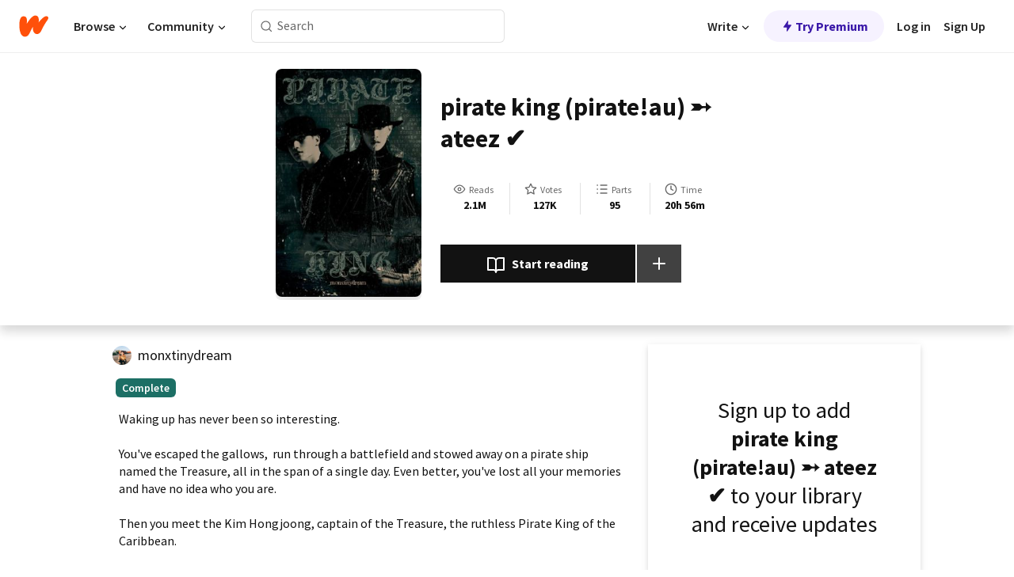

--- FILE ---
content_type: text/html; charset=utf-8
request_url: https://www.wattpad.com/story/170414368-pirate-king-pirate-au-%E2%9E%B5-ateez-%E2%9C%94%EF%B8%8F
body_size: 29700
content:
<!DOCTYPE html><html lang="en-US" dir="ltr"><head><meta charSet="utf-8"/><meta name="viewport" content="width=device-width,initial-scale=1"/><link rel="canonical" href="https://www.wattpad.com/story/170414368-pirate-king-pirate-au-%E2%9E%B5-ateez-%E2%9C%94%EF%B8%8F"/><meta name="description" content="Waking up has never been so interesting.
You&#x27;ve escaped the gallows,  run through a battlefield and stowed away on a pirate ship named the Treasure, all in the..."/><meta name="keywords" content="ateez,fanfiction,fantasy,hongjoong,imagines,jongho,king,kpop,mingi,pirate,romance,san,seonghwa,texttospeech,wattys2019,wooyoung,yeosang,yunho,Romance"/><meta name="robots" content="index,follow"/><meta property="fb:pages" content="127093020051"/><meta property="og:title" content="pirate king (pirate!au) ➵ ateez ✔️"/><meta property="og:url" content="https://www.wattpad.com/story/170414368-pirate-king-pirate-au-%E2%9E%B5-ateez-%E2%9C%94%EF%B8%8F"/><meta property="og:description" content="Waking up has never been so interesting.
You&#x27;ve escaped the gallows,  run through a battlefield and stowed away on a pi..."/><meta property="og:image" content="https://img.wattpad.com/cover/170414368-256-k360185.jpg"/><meta property="og:site_name" content="Wattpad"/><title>pirate king (pirate!au) ➵ ateez ✔️ - monxtinydream - Wattpad</title><script type="application/ld+json">{"@context":"http://schema.org","@type":"Article","about":"Romance","author":{"name":"monxtinydream","url":"https://www.wattpad.com/user/monxtinydream"},"accountablePerson":{"name":"monxtinydream","url":"https://www.wattpad.com/user/monxtinydream"},"copyrightHolder":{"name":"monxtinydream","url":"https://www.wattpad.com/user/monxtinydream"},"copyrightYear":"2018","dateCreated":"2018-12-23","datePublished":"2018-12-23","dateModified":"2021-05-30","description":"Waking up has never been so interesting.\n\nYou've escaped the gallows,  run through a battlefield and stowed away on a pirate ship named the Treasure, all in the span of a single day. Even better, you've lost all your memories and have no idea who you are.\n\nThen you meet the Kim Hongjoong, captain of the Treasure, the ruthless Pirate King of the Caribbean.\n\nLife as an amnesiac on board a pirate ship doesn't seem very promising, but hey, anything's better than becoming shark food.\n\ncover by @crimsonteez\nitalian translation by @lostinwonderland__00","commentCount":178201,"discussionUrl":"https://www.wattpad.com/story/170414368-pirate-king-pirate-au-%E2%9E%B5-ateez-%E2%9C%94%EF%B8%8F#story-tabs","genre":"https://www.wattpad.com/stories/romance","headline":"pirate king (pirate!au) ➵ ateez ✔️","inLanguage":"en_US","interactionStatistic":2114010,"isAccessibleForFree":true,"isFamilyFriendly":true,"keywords":"ateez,fanfiction,fantasy,hongjoong,imagines,jongho,king,kpop,mingi,pirate,romance,san,seonghwa,texttospeech,wattys2019,wooyoung,yeosang,yunho,Romance,eBooks,reading,stories,fiction","publisher":{"@type":"Organization","name":"Wattpad","legalName":"Wattpad Corp","foundingDate":"2006","foundingLocation":"Toronto, Ontario, Canada","areaServed":"Global","logo":{"@type":"ImageObject","url":"https://www.wattpad.com/img/logos/wp-logo-orange.png"},"url":"https://www.wattpad.com"},"publishingPrinciples":"https://support.wattpad.com/hc/en-us/articles/200774334-Content-Guidelines","thumbnailUrl":"https://img.wattpad.com/cover/170414368-256-k360185.jpg","typicalAgeRange":"13-","image":"https://img.wattpad.com/cover/170414368-256-k360185.jpg","name":"pirate king (pirate!au) ➵ ateez ✔️","url":"https://www.wattpad.com/story/170414368-pirate-king-pirate-au-%E2%9E%B5-ateez-%E2%9C%94%EF%B8%8F","mainEntityOfPage":{"@type":"WebPage","@id":"https://www.wattpad.com/story/170414368-pirate-king-pirate-au-%E2%9E%B5-ateez-%E2%9C%94%EF%B8%8F"}}</script><link rel="stylesheet" href="/wp-web-assets/build/css-bundle-QVTQ52G6.css"/><link rel="preload" as="font" href="/wp-web-assets/fonts/Source_Sans_Pro/SourceSansPro-Regular.ttf" crossorigin="anonymous"/><link rel="preload" as="font" href="/wp-web-assets/fonts/Source_Sans_Pro/SourceSansPro-SemiBold.ttf" crossorigin="anonymous"/><link rel="stylesheet" href="/wp-web-assets/build/_assets/fonts-XNHMJ6ZM.css"/><link rel="stylesheet" href="/wp-web-assets/build/_assets/tokens-2GVK43A7.css"/><link rel="stylesheet" href="/wp-web-assets/build/_assets/main-PXKQW5MQ.css"/><link rel="stylesheet" href="/wp-web-assets/build/_assets/react-tooltip-HIHMAPNF.css"/><link rel="stylesheet" href="/wp-web-assets/build/_assets/splide.min-AQNS3YPQ.css"/><script type="text/javascript">window.dataLayer=[];</script><script>window.wattpad={"userCountryCode":"US","testGroups":{"SPECIAL_AD_EXEMPT":false,"USE_IMAGE_MOD":false,"GDPR_ADS_EXPERIENCE":false,"USE_33ACROSS":false,"EXCLUDE_PREBID_PARTNERS":false,"DELAY_ADS":false,"PREBID_BETA":false,"USE_KEVEL":true,"USE_AFP":false,"ADS_IN_WATTPAD_ORIGINALS":true,"IS_IN_MATURE_GATING":false,"IS_SERIES_REDESIGN":true,"IS_FREE_ORIGINALS_EXPERIMENT":true,"IS_WATTYS_SHORTLIST":false,"IS_WRITER_STORY_NEW_MIGRATION":false,"USE_ADS_ELIGIBILITY":true,"IS_PROMOTED_READING_LIST":false,"IS_NEW_UPDATES_PAGE":false,"IS_IN_CHECK_ADS_READINESS":false,"IS_SOCIAL_FEED":false,"IS_STORY_PAGE_REDESIGN":false},"currentUser":null,"deviceType":"desktop","revision":"6d7760976424f81ff461b18b9f70498f85c7570b","categoryList":{"0":"genre-uncategorized","1":"genre-teen-fiction","2":"genre-poetry","3":"genre-fantasy","4":"genre-romance","5":"genre-science-fiction","6":"genre-fanfiction","7":"genre-humor","8":"genre-mystery-thriller","9":"genre-horror","10":"genre-classics","11":"genre-adventure","12":"genre-paranormal","13":"genre-spiritual","14":"genre-action","16":"genre-non-fiction","17":"genre-short-stories","18":"genre-vampire","19":"genre-random","21":"genre-general-fiction","22":"genre-werewolf","23":"genre-historical-fiction","24":"genre-chick-lit"},"isWpWeb":true,"afpConfig":{"hostAccountId":"pub-9506570645588245"},"canvaApiKey":"gpJZaH8RjnukEBMR5tYrmnsY"}</script><script src="https://accounts.google.com/gsi/client" async="" defer=""></script></head><body class="theme-6"><noscript><iframe src="//www.googletagmanager.com/ns.html?id=GTM-WD9JLB" height="0" width="0" style="display:none;visibility:hidden" title="Needed for jsx-Ally complaint" aria-hidden="true"></iframe></noscript><div id="g_id_onload" data-client_id="819350800788-s42oc45ge5shd8hkimbj2broh7l6j7h6.apps.googleusercontent.com" data-login_uri="https://www.wattpad.com/auth/google-auth?nextUrl=%2Fstory%2F170414368-pirate-king-pirate-au-%E2%9E%B5-ateez-%E2%9C%94%EF%B8%8F" data-is_one_tap="true" data-cancel_on_tap_outside="false" data-use_fedcm_for_prompt="true"></div><div><header class="_07XRA oUExN"><nav class="gMmKF"><ul class="sGq-H"><li class="Gzeg3"><a class="zIi3k" href="https://www.wattpad.com" title="Wattpad Home" aria-label="Home"><img class="At9TR" src="/wp-web-assets/images/wattpad-logo.svg" alt="Wattpad Logo" data-testid="wp-logo-orange"/></a></li><li class="NkmE9 jDGZF"><div id="discover-dropdown" class="avnzx false KE7WT" data-testid="discover-dropdown"><button class="DMdhq OCdPW">Browse<img class="S1mMa" src="/wp-web-assets/images/wp-chevron-down.svg" alt="" data-testid="wp_chevron_down"/></button></div></li><li class="NkmE9"><div id="community-dropdown" class="avnzx false KE7WT" data-testid="community-dropdown"><button class="DMdhq OCdPW">Community<img class="S1mMa" src="/wp-web-assets/images/wp-chevron-down.svg" alt="" data-testid="wp_chevron_down"/></button></div></li></ul></nav><div class="lXfdp gMmKF"><div class="wDLq1"><form class="VOZUu" action="/getmobile" method="post" role="search" name="search"><button class="_8r2SK U-dRJ" type="submit" aria-label="Search"><svg xmlns="http://www.w3.org/2000/svg" width="15" height="15" viewBox="0 0 15 15" fill="none"><path fill-rule="evenodd" clip-rule="evenodd" d="M1.5999 6.49844C1.5999 3.79224 3.79371 1.59844 6.4999 1.59844C9.2061 1.59844 11.3999 3.79224 11.3999 6.49844C11.3999 9.20463 9.2061 11.3984 6.4999 11.3984C3.79371 11.3984 1.5999 9.20463 1.5999 6.49844ZM6.4999 0.398438C3.13097 0.398438 0.399902 3.1295 0.399902 6.49844C0.399902 9.86737 3.13097 12.5984 6.4999 12.5984C7.99441 12.5984 9.36338 12.061 10.4241 11.1688C10.4515 11.2618 10.5019 11.3494 10.5752 11.4227L13.0501 13.8976C13.2844 14.1319 13.6643 14.1319 13.8986 13.8976C14.133 13.6633 14.133 13.2834 13.8986 13.0491L11.4238 10.5742C11.3504 10.5008 11.2629 10.4505 11.1699 10.423C12.0623 9.36227 12.5999 7.99313 12.5999 6.49844C12.5999 3.1295 9.86884 0.398438 6.4999 0.398438Z" fill="#121212" fill-opacity="0.64"></path></svg></button><input class="_6Hiiv" type="text" placeholder="Search" name="query" autoComplete="off"/></form></div></div><div class="ZFD-B gMmKF"><ul class="sGq-H"><li class="NkmE9 oAArJ"><div id="writer-opportunities-dropdown" class="avnzx false KE7WT" data-testid="writer-opportunities-dropdown"><button class="DMdhq OCdPW">Write<img class="S1mMa" src="/wp-web-assets/images/wp-chevron-down.svg" alt="" data-testid="wp_chevron_down"/></button></div></li><li class="oAArJ"><button class="_5FXgC"><span class="ahwLl"><svg xmlns="http://www.w3.org/2000/svg" width="20" height="20" viewBox="0 0 20 20" fill="none"><path d="M9.38562 11.778L8.95363 16.0545C8.89557 16.6292 9.64434 16.8996 9.96699 16.4205L14.9043 9.08896C15.1528 8.72003 14.8884 8.2233 14.4436 8.2233H10.6144L11.0464 3.94683C11.1044 3.37214 10.3557 3.10166 10.033 3.58077L5.09567 10.9123C4.84721 11.2813 5.11159 11.778 5.55639 11.778H9.38562Z" fill="var(--ds-base-2-60)"></path></svg></span>Try Premium</button></li></ul><div class="YJeR-"><ul class="At9TR sGq-H"><li class="T7-fP NkmE9"><button class="Rer7C transparent-button iUT2X">Log in</button></li><li class="NkmE9"><button class="Rer7C transparent-button iUT2X">Sign Up</button></li></ul><a href="https://www.wattpad.com/login" rel="noopener noreferrer" class="ab56F"><button class="undefined "><svg width="16" height="16" viewBox="0 0 24 24" fill="none" stroke="#6f6f6f" stroke-width="2" aria-hidden="true" stroke-linecap="round" stroke-linejoin="round"><path d="M20 21v-2a4 4 0 0 0-4-4H8a4 4 0 0 0-4 4v2"></path><circle cx="12" cy="7" r="4"></circle></svg></button></a></div></div><nav data-testid="mobile-header" class="LGHtv"><div class="LMr2z"><a class="_6tefj" href="https://www.wattpad.com" aria-label="Home"><img class="zIi3k" width="32" height="25" src="/wp-web-assets/images/wattpad-logo.svg" alt="Wattpad Logo" data-testid="logo"/></a><a class="_6tefj" href="https://www.wattpad.com/search" data-testid="search" aria-label="Search"><img src="/wp-web-assets/images/wp-search.svg" alt=""/></a></div></nav></header></div><div class="wE73O" data-testid="story-details-page"><div class="d7R1Y"><div class="_4Rj99"><div class="coverWrapper__t2Ve8" data-testid="cover"><img class="cover__BlyZa" src="https://img.wattpad.com/cover/170414368-256-k360185.jpg" alt="Story cover for pirate king (pirate!au) ➵ ateez ✔️ by monxtinydream" data-testid="image"/></div></div><div class="Qm-Xt"><div class="-ydhR"><div class="gF-N5">pirate king (pirate!au) ➵ ateez ✔️</div></div><div class="YPkBj"><div class="Sz3nA"><img src="https://img.wattpad.com/useravatar/monxtinydream.128.939147.jpg" aria-hidden="true" alt="" class="avatar__Ygp0_ avatar_sm__zq5iO"/><div class="af6dp"><a href="https://www.wattpad.com/user/monxtinydream" aria-label="by monxtinydream. Tap to go to the author&#x27;s profile page." class="SjGa2">monxtinydream</a></div></div></div><div class="SFcPk"><ul class="n0iXe"><li class="_0jt-y"><div class="uG9U1"><svg width="16" height="16" fill="none" xmlns="http://www.w3.org/2000/svg" viewBox="0 0 24 24" role="img" aria-labelledby="" aria-hidden="false"><title id="">WpView</title><path d="M1.82 10.357c-.353.545-.594.975-.723 1.233a.916.916 0 0 0 0 .82c.129.258.37.688.723 1.233a18.78 18.78 0 0 0 2.063 2.65C6.19 18.754 8.902 20.25 12 20.25c3.098 0 5.81-1.497 8.117-3.956a18.784 18.784 0 0 0 2.063-2.65c.352-.546.594-.976.723-1.234a.916.916 0 0 0 0-.82c-.129-.258-.37-.688-.723-1.233a18.786 18.786 0 0 0-2.063-2.65C17.81 5.246 15.098 3.75 12 3.75c-3.098 0-5.81 1.496-8.117 3.956a18.782 18.782 0 0 0-2.063 2.65Zm3.4 4.683A16.969 16.969 0 0 1 2.963 12a16.97 16.97 0 0 1 2.259-3.04C7.21 6.837 9.484 5.585 12 5.585c2.517 0 4.788 1.253 6.78 3.377A16.973 16.973 0 0 1 21.037 12a16.97 16.97 0 0 1-2.259 3.04c-1.99 2.122-4.262 3.376-6.779 3.376-2.516 0-4.788-1.254-6.78-3.377Z" fill="#121212"></path><path d="M8.333 12a3.667 3.667 0 1 0 7.334 0 3.667 3.667 0 0 0-7.334 0Zm5.5 0a1.833 1.833 0 1 1-3.666 0 1.833 1.833 0 0 1 3.666 0Z" fill="#121212"></path></svg><span class="_6picm" aria-hidden="true">Reads</span></div><span class="sr-only">Reads 2,114,010</span><div class="stats-value"><div aria-hidden="true" data-testid="stats-value-container"><div data-tip="2,114,010" data-tooltip-id="story-stat-tooltip" data-tooltip-html="2,114,010" data-testid="tooltip"><span class="sr-only">2,114,010</span><span class="_5TZHL ixBb9" aria-hidden="true" data-testid="stats-value">2.1M</span></div></div></div></li><li class="_0jt-y"><div class="uG9U1"><svg width="16" height="16" fill="none" xmlns="http://www.w3.org/2000/svg" viewBox="0 0 24 24" role="img" aria-labelledby="" aria-hidden="false"><title id="">WpVote</title><path d="M9.807 8.703a1 1 0 0 1-.752.547l-4.907.717 3.55 3.457a1 1 0 0 1 .288.885l-.838 4.883 4.386-2.307a1 1 0 0 1 .931 0l4.387 2.307-.838-4.883a1 1 0 0 1 .288-.885l3.55-3.457-4.907-.717a1 1 0 0 1-.752-.547L12 4.259 9.807 8.703ZM8.246 7.347l2.857-5.79a1 1 0 0 1 1.794 0l2.857 5.79 6.39.934a1 1 0 0 1 .554 1.705l-4.624 4.503 1.091 6.362a1 1 0 0 1-1.45 1.054L12 18.9l-5.715 3.005a1 1 0 0 1-1.45-1.054l1.09-6.361-4.623-4.504a1 1 0 0 1 .553-1.705l6.39-.934Z" fill="#121212"></path></svg><span class="_6picm" aria-hidden="true">Votes</span></div><span class="sr-only">Votes 127,065</span><div class="stats-value"><div aria-hidden="true" data-testid="stats-value-container"><div data-tip="127,065" data-tooltip-id="story-stat-tooltip" data-tooltip-html="127,065" data-testid="tooltip"><span class="sr-only">127,065</span><span class="_5TZHL ixBb9" aria-hidden="true" data-testid="stats-value">127K</span></div></div></div></li><li class="_0jt-y"><div class="uG9U1"><svg width="16" height="16" fill="none" xmlns="http://www.w3.org/2000/svg" viewBox="0 0 24 24" role="img" aria-labelledby="" aria-hidden="false"><title id="">WpPart</title><path d="M8.25 4.5c0 .69.56 1.25 1.25 1.25h11.25a1.25 1.25 0 1 0 0-2.5H9.5c-.69 0-1.25.56-1.25 1.25ZM3.25 5.75a1.25 1.25 0 1 0 0-2.5 1.25 1.25 0 0 0 0 2.5ZM4.5 12A1.25 1.25 0 1 1 2 12a1.25 1.25 0 0 1 2.5 0ZM4.5 19.5a1.25 1.25 0 1 1-2.5 0 1.25 1.25 0 0 1 2.5 0ZM8.25 12c0 .69.56 1.25 1.25 1.25h11.25a1.25 1.25 0 1 0 0-2.5H9.5c-.69 0-1.25.56-1.25 1.25ZM9.5 20.75a1.25 1.25 0 1 1 0-2.5h11.25a1.25 1.25 0 0 1 0 2.5H9.5Z" fill="#121212"></path></svg><span class="_6picm" aria-hidden="true">Parts</span></div><span class="sr-only">Parts 95</span><div class="stats-value"><div aria-hidden="true" data-testid="stats-value-container"><div data-tip="95" data-tooltip-id="story-stat-tooltip" data-tooltip-html="95" data-testid="tooltip"><span class="sr-only">95</span><span class="_5TZHL ixBb9" aria-hidden="true" data-testid="stats-value">95</span></div></div></div></li><li class="_0jt-y"><div class="uG9U1"><svg width="16" height="16" fill="none" xmlns="http://www.w3.org/2000/svg" viewBox="0 0 24 24" role="img" aria-labelledby="" aria-hidden="false"><title id="">WpHistory</title><path d="M1 12c0 6.075 4.925 11 11 11s11-4.925 11-11S18.075 1 12 1 1 5.925 1 12Zm20 0a9 9 0 1 1-18 0 9 9 0 0 1 18 0Z" fill="#121212"></path><path d="m13 11.382 3.447 1.724a1 1 0 1 1-.894 1.788l-4-2A1 1 0 0 1 11 12V6a1 1 0 1 1 2 0v5.382Z" fill="#121212"></path></svg><span class="_6picm" aria-hidden="true">Time</span></div><span class="sr-only">Time 20h 56m</span><div aria-hidden="true" data-testid="stats-value-container"><div data-tip="20 hours, 56 minutes" data-tooltip-id="story-stat-tooltip" data-tooltip-html="20 hours, 56 minutes" data-testid="tooltip"><span class="sr-only">20 hours, 56 minutes</span><span class="_5TZHL ixBb9" aria-hidden="true" data-testid="stats-value">20h 56m</span></div></div></li></ul></div><div class="B-FR9"></div><div class="DvIFF"><div class=""><div class="poCqz"><button class="_4uQ4i" aria-label="Start reading"><svg width="24" height="24" fill="none" xmlns="http://www.w3.org/2000/svg" viewBox="0 0 24 24" role="img" aria-labelledby="" aria-hidden="false"><title id="">WpRead</title><path d="M2 2a1 1 0 0 0-1 1v15a1 1 0 0 0 1 1h7a2 2 0 0 1 2 2 1 1 0 1 0 2 0 2 2 0 0 1 2-2h7a1 1 0 0 0 1-1V3a1 1 0 0 0-1-1h-6a5 5 0 0 0-4 2 5 5 0 0 0-4-2H2Zm11 15.536V7a3 3 0 0 1 3-3h5v13h-6a4 4 0 0 0-2 .536Zm-2 0A4 4 0 0 0 9 17H3V4h5a3 3 0 0 1 3 3v10.536Z" fill="#121212"></path></svg>Start reading</button><div class="yyH-R"><button aria-label="Add story to..." class="q-KBX" aria-disabled="true" tabindex="-1"><svg width="24" height="24" viewBox="0 0 24 24" fill="none" stroke="var(--ds-neutral-00)" stroke-width="2" aria-hidden="true" stroke-linecap="round" stroke-linejoin="round"><g><line x1="12" y1="5" x2="12" y2="19"></line><line x1="5" y1="12" x2="19" y2="12"></line></g></svg></button></div></div></div></div></div></div><div class="yxqu6"><div class="xUdRs"><div class="_1hSgk"><ul class="n0iXe"><li class="_0jt-y"><div class="uG9U1"><svg width="16" height="16" fill="none" xmlns="http://www.w3.org/2000/svg" viewBox="0 0 24 24" role="img" aria-labelledby="" aria-hidden="false"><title id="">WpView</title><path d="M1.82 10.357c-.353.545-.594.975-.723 1.233a.916.916 0 0 0 0 .82c.129.258.37.688.723 1.233a18.78 18.78 0 0 0 2.063 2.65C6.19 18.754 8.902 20.25 12 20.25c3.098 0 5.81-1.497 8.117-3.956a18.784 18.784 0 0 0 2.063-2.65c.352-.546.594-.976.723-1.234a.916.916 0 0 0 0-.82c-.129-.258-.37-.688-.723-1.233a18.786 18.786 0 0 0-2.063-2.65C17.81 5.246 15.098 3.75 12 3.75c-3.098 0-5.81 1.496-8.117 3.956a18.782 18.782 0 0 0-2.063 2.65Zm3.4 4.683A16.969 16.969 0 0 1 2.963 12a16.97 16.97 0 0 1 2.259-3.04C7.21 6.837 9.484 5.585 12 5.585c2.517 0 4.788 1.253 6.78 3.377A16.973 16.973 0 0 1 21.037 12a16.97 16.97 0 0 1-2.259 3.04c-1.99 2.122-4.262 3.376-6.779 3.376-2.516 0-4.788-1.254-6.78-3.377Z" fill="#121212"></path><path d="M8.333 12a3.667 3.667 0 1 0 7.334 0 3.667 3.667 0 0 0-7.334 0Zm5.5 0a1.833 1.833 0 1 1-3.666 0 1.833 1.833 0 0 1 3.666 0Z" fill="#121212"></path></svg><span class="_6picm" aria-hidden="true">Reads</span></div><span class="sr-only">Reads 2,114,010</span><div class="stats-value"><div aria-hidden="true" data-testid="stats-value-container"><div data-tip="2,114,010" data-tooltip-id="story-stat-tooltip" data-tooltip-html="2,114,010" data-testid="tooltip"><span class="sr-only">2,114,010</span><span class="_5TZHL ixBb9" aria-hidden="true" data-testid="stats-value">2.1M</span></div></div></div></li><li class="_0jt-y"><div class="uG9U1"><svg width="16" height="16" fill="none" xmlns="http://www.w3.org/2000/svg" viewBox="0 0 24 24" role="img" aria-labelledby="" aria-hidden="false"><title id="">WpVote</title><path d="M9.807 8.703a1 1 0 0 1-.752.547l-4.907.717 3.55 3.457a1 1 0 0 1 .288.885l-.838 4.883 4.386-2.307a1 1 0 0 1 .931 0l4.387 2.307-.838-4.883a1 1 0 0 1 .288-.885l3.55-3.457-4.907-.717a1 1 0 0 1-.752-.547L12 4.259 9.807 8.703ZM8.246 7.347l2.857-5.79a1 1 0 0 1 1.794 0l2.857 5.79 6.39.934a1 1 0 0 1 .554 1.705l-4.624 4.503 1.091 6.362a1 1 0 0 1-1.45 1.054L12 18.9l-5.715 3.005a1 1 0 0 1-1.45-1.054l1.09-6.361-4.623-4.504a1 1 0 0 1 .553-1.705l6.39-.934Z" fill="#121212"></path></svg><span class="_6picm" aria-hidden="true">Votes</span></div><span class="sr-only">Votes 127,065</span><div class="stats-value"><div aria-hidden="true" data-testid="stats-value-container"><div data-tip="127,065" data-tooltip-id="story-stat-tooltip" data-tooltip-html="127,065" data-testid="tooltip"><span class="sr-only">127,065</span><span class="_5TZHL ixBb9" aria-hidden="true" data-testid="stats-value">127K</span></div></div></div></li><li class="_0jt-y"><div class="uG9U1"><svg width="16" height="16" fill="none" xmlns="http://www.w3.org/2000/svg" viewBox="0 0 24 24" role="img" aria-labelledby="" aria-hidden="false"><title id="">WpPart</title><path d="M8.25 4.5c0 .69.56 1.25 1.25 1.25h11.25a1.25 1.25 0 1 0 0-2.5H9.5c-.69 0-1.25.56-1.25 1.25ZM3.25 5.75a1.25 1.25 0 1 0 0-2.5 1.25 1.25 0 0 0 0 2.5ZM4.5 12A1.25 1.25 0 1 1 2 12a1.25 1.25 0 0 1 2.5 0ZM4.5 19.5a1.25 1.25 0 1 1-2.5 0 1.25 1.25 0 0 1 2.5 0ZM8.25 12c0 .69.56 1.25 1.25 1.25h11.25a1.25 1.25 0 1 0 0-2.5H9.5c-.69 0-1.25.56-1.25 1.25ZM9.5 20.75a1.25 1.25 0 1 1 0-2.5h11.25a1.25 1.25 0 0 1 0 2.5H9.5Z" fill="#121212"></path></svg><span class="_6picm" aria-hidden="true">Parts</span></div><span class="sr-only">Parts 95</span><div class="stats-value"><div aria-hidden="true" data-testid="stats-value-container"><div data-tip="95" data-tooltip-id="story-stat-tooltip" data-tooltip-html="95" data-testid="tooltip"><span class="sr-only">95</span><span class="_5TZHL ixBb9" aria-hidden="true" data-testid="stats-value">95</span></div></div></div></li><li class="_0jt-y"><div class="uG9U1"><svg width="16" height="16" fill="none" xmlns="http://www.w3.org/2000/svg" viewBox="0 0 24 24" role="img" aria-labelledby="" aria-hidden="false"><title id="">WpHistory</title><path d="M1 12c0 6.075 4.925 11 11 11s11-4.925 11-11S18.075 1 12 1 1 5.925 1 12Zm20 0a9 9 0 1 1-18 0 9 9 0 0 1 18 0Z" fill="#121212"></path><path d="m13 11.382 3.447 1.724a1 1 0 1 1-.894 1.788l-4-2A1 1 0 0 1 11 12V6a1 1 0 1 1 2 0v5.382Z" fill="#121212"></path></svg><span class="_6picm" aria-hidden="true">Time</span></div><span class="sr-only">Time 20h 56m</span><div aria-hidden="true" data-testid="stats-value-container"><div data-tip="20 hours, 56 minutes" data-tooltip-id="story-stat-tooltip" data-tooltip-html="20 hours, 56 minutes" data-testid="tooltip"><span class="sr-only">20 hours, 56 minutes</span><span class="_5TZHL ixBb9" aria-hidden="true" data-testid="stats-value">20h 56m</span></div></div></li></ul></div><div class="bR7B3"></div><div data-testid="story-badges"><div class="_5g5R0"><div class="Sz3nA"><img src="https://img.wattpad.com/useravatar/monxtinydream.128.939147.jpg" aria-hidden="true" alt="" class="avatar__Ygp0_ avatar_sm__zq5iO"/><div class="af6dp"><a href="https://www.wattpad.com/user/monxtinydream" aria-label="by monxtinydream. Tap to go to the author&#x27;s profile page." class="SjGa2">monxtinydream</a></div></div></div><div class="dHyYa"><div class="_2-rOR" data-tooltip-id="badge-tooltip" data-tooltip-html="First published
    &lt;strong&gt;Dec 14, 2018&lt;/strong&gt;" data-for="publish-date" aria-describedby="publish-date" aria-hidden="true" data-testid="completed-tag"><div class="pill__pziVI solid-variant__RGER9 default-size__BJ5Po base-3-accent__Xrbrb square-shape__V66Yy gap-for-default-pill__d6nVx"><span class="typography-label-small-semi">Complete</span></div></div><span class="sr-only">Complete, First published Dec 14, 2018</span></div></div><div class="CEEJt yIE4y"><div class="yl-VP" data-testid="tag-carousel"><a class="no-text-decoration-on-focus no-text-decoration-on-hover XZbAz pill__pziVI light-variant__fymht default-size__BJ5Po default-accent__YcamO square-shape__V66Yy clickable__llABU gap-for-default-pill__d6nVx" href="https://www.wattpad.com/stories/ateez"><span class="typography-label-small-semi">ateez</span></a><a class="no-text-decoration-on-focus no-text-decoration-on-hover XZbAz pill__pziVI light-variant__fymht default-size__BJ5Po default-accent__YcamO square-shape__V66Yy clickable__llABU gap-for-default-pill__d6nVx" href="https://www.wattpad.com/stories/fanfiction"><span class="typography-label-small-semi">fanfiction</span></a><a class="no-text-decoration-on-focus no-text-decoration-on-hover XZbAz pill__pziVI light-variant__fymht default-size__BJ5Po default-accent__YcamO square-shape__V66Yy clickable__llABU gap-for-default-pill__d6nVx" href="https://www.wattpad.com/stories/fantasy"><span class="typography-label-small-semi">fantasy</span></a><a class="no-text-decoration-on-focus no-text-decoration-on-hover XZbAz pill__pziVI light-variant__fymht default-size__BJ5Po default-accent__YcamO square-shape__V66Yy clickable__llABU gap-for-default-pill__d6nVx" href="https://www.wattpad.com/stories/hongjoong"><span class="typography-label-small-semi">hongjoong</span></a><a class="no-text-decoration-on-focus no-text-decoration-on-hover XZbAz pill__pziVI light-variant__fymht default-size__BJ5Po default-accent__YcamO square-shape__V66Yy clickable__llABU gap-for-default-pill__d6nVx" href="https://www.wattpad.com/stories/imagines"><span class="typography-label-small-semi">imagines</span></a><a class="no-text-decoration-on-focus no-text-decoration-on-hover XZbAz pill__pziVI light-variant__fymht default-size__BJ5Po default-accent__YcamO square-shape__V66Yy clickable__llABU gap-for-default-pill__d6nVx" href="https://www.wattpad.com/stories/jongho"><span class="typography-label-small-semi">jongho</span></a><a class="no-text-decoration-on-focus no-text-decoration-on-hover XZbAz pill__pziVI light-variant__fymht default-size__BJ5Po default-accent__YcamO square-shape__V66Yy clickable__llABU gap-for-default-pill__d6nVx" href="https://www.wattpad.com/stories/king"><span class="typography-label-small-semi">king</span></a><a class="no-text-decoration-on-focus no-text-decoration-on-hover XZbAz pill__pziVI light-variant__fymht default-size__BJ5Po default-accent__YcamO square-shape__V66Yy clickable__llABU gap-for-default-pill__d6nVx" href="https://www.wattpad.com/stories/kpop"><span class="typography-label-small-semi">kpop</span></a><a class="no-text-decoration-on-focus no-text-decoration-on-hover XZbAz pill__pziVI light-variant__fymht default-size__BJ5Po default-accent__YcamO square-shape__V66Yy clickable__llABU gap-for-default-pill__d6nVx" href="https://www.wattpad.com/stories/mingi"><span class="typography-label-small-semi">mingi</span></a><a class="no-text-decoration-on-focus no-text-decoration-on-hover XZbAz pill__pziVI light-variant__fymht default-size__BJ5Po default-accent__YcamO square-shape__V66Yy clickable__llABU gap-for-default-pill__d6nVx" href="https://www.wattpad.com/stories/pirate"><span class="typography-label-small-semi">pirate</span></a><a class="no-text-decoration-on-focus no-text-decoration-on-hover XZbAz pill__pziVI light-variant__fymht default-size__BJ5Po default-accent__YcamO square-shape__V66Yy clickable__llABU gap-for-default-pill__d6nVx" href="https://www.wattpad.com/stories/romance"><span class="typography-label-small-semi">romance</span></a><a class="no-text-decoration-on-focus no-text-decoration-on-hover XZbAz pill__pziVI light-variant__fymht default-size__BJ5Po default-accent__YcamO square-shape__V66Yy clickable__llABU gap-for-default-pill__d6nVx" href="https://www.wattpad.com/stories/san"><span class="typography-label-small-semi">san</span></a><a class="no-text-decoration-on-focus no-text-decoration-on-hover XZbAz pill__pziVI light-variant__fymht default-size__BJ5Po default-accent__YcamO square-shape__V66Yy clickable__llABU gap-for-default-pill__d6nVx" href="https://www.wattpad.com/stories/seonghwa"><span class="typography-label-small-semi">seonghwa</span></a><a class="no-text-decoration-on-focus no-text-decoration-on-hover XZbAz pill__pziVI light-variant__fymht default-size__BJ5Po default-accent__YcamO square-shape__V66Yy clickable__llABU gap-for-default-pill__d6nVx" href="https://www.wattpad.com/stories/texttospeech"><span class="typography-label-small-semi">texttospeech</span></a><a class="no-text-decoration-on-focus no-text-decoration-on-hover XZbAz pill__pziVI light-variant__fymht default-size__BJ5Po default-accent__YcamO square-shape__V66Yy clickable__llABU gap-for-default-pill__d6nVx" href="https://www.wattpad.com/stories/wattys2019"><span class="typography-label-small-semi">wattys2019</span></a><a class="no-text-decoration-on-focus no-text-decoration-on-hover XZbAz pill__pziVI light-variant__fymht default-size__BJ5Po default-accent__YcamO square-shape__V66Yy clickable__llABU gap-for-default-pill__d6nVx" href="https://www.wattpad.com/stories/wooyoung"><span class="typography-label-small-semi">wooyoung</span></a><a class="no-text-decoration-on-focus no-text-decoration-on-hover XZbAz pill__pziVI light-variant__fymht default-size__BJ5Po default-accent__YcamO square-shape__V66Yy clickable__llABU gap-for-default-pill__d6nVx" href="https://www.wattpad.com/stories/yeosang"><span class="typography-label-small-semi">yeosang</span></a><a class="no-text-decoration-on-focus no-text-decoration-on-hover XZbAz pill__pziVI light-variant__fymht default-size__BJ5Po default-accent__YcamO square-shape__V66Yy clickable__llABU gap-for-default-pill__d6nVx" href="https://www.wattpad.com/stories/yunho"><span class="typography-label-small-semi">yunho</span></a></div></div><div class="glL-c"><pre class="mpshL _6pPkw">Waking up has never been so interesting.

You&#x27;ve escaped the gallows,  run through a battlefield and stowed away on a pirate ship named the Treasure, all in the span of a single day. Even better, you&#x27;ve lost all your memories and have no idea who you are.

Then you meet the Kim Hongjoong, captain of the Treasure, the ruthless Pirate King of the Caribbean.

Life as an amnesiac on board a pirate ship doesn&#x27;t seem very promising, but hey, anything&#x27;s better than becoming shark food.

cover by @crimsonteez
italian translation by @lostinwonderland__00<div class="DxZKg" data-testid="copyright"><span class="JP3pz" aria-hidden="true"></span>All Rights Reserved</div></pre><div class="UKpi5"><button class="b6GrN">Read more</button></div></div><div class="F8LJw"><div class="aVlTH I3p30"><div class="yl-VP" data-testid="tag-carousel"><a class="no-text-decoration-on-focus no-text-decoration-on-hover XZbAz pill__pziVI light-variant__fymht default-size__BJ5Po default-accent__YcamO square-shape__V66Yy clickable__llABU gap-for-default-pill__d6nVx" href="https://www.wattpad.com/stories/ateez"><span class="typography-label-small-semi">ateez</span></a><a class="no-text-decoration-on-focus no-text-decoration-on-hover XZbAz pill__pziVI light-variant__fymht default-size__BJ5Po default-accent__YcamO square-shape__V66Yy clickable__llABU gap-for-default-pill__d6nVx" href="https://www.wattpad.com/stories/fanfiction"><span class="typography-label-small-semi">fanfiction</span></a><a class="no-text-decoration-on-focus no-text-decoration-on-hover XZbAz pill__pziVI light-variant__fymht default-size__BJ5Po default-accent__YcamO square-shape__V66Yy clickable__llABU gap-for-default-pill__d6nVx" href="https://www.wattpad.com/stories/fantasy"><span class="typography-label-small-semi">fantasy</span></a><a class="no-text-decoration-on-focus no-text-decoration-on-hover XZbAz pill__pziVI light-variant__fymht default-size__BJ5Po default-accent__YcamO square-shape__V66Yy clickable__llABU gap-for-default-pill__d6nVx" href="https://www.wattpad.com/stories/hongjoong"><span class="typography-label-small-semi">hongjoong</span></a><a class="no-text-decoration-on-focus no-text-decoration-on-hover XZbAz pill__pziVI light-variant__fymht default-size__BJ5Po default-accent__YcamO square-shape__V66Yy clickable__llABU gap-for-default-pill__d6nVx" href="https://www.wattpad.com/stories/imagines"><span class="typography-label-small-semi">imagines</span></a><a class="no-text-decoration-on-focus no-text-decoration-on-hover XZbAz pill__pziVI light-variant__fymht default-size__BJ5Po default-accent__YcamO square-shape__V66Yy clickable__llABU gap-for-default-pill__d6nVx" href="https://www.wattpad.com/stories/jongho"><span class="typography-label-small-semi">jongho</span></a><a class="no-text-decoration-on-focus no-text-decoration-on-hover XZbAz pill__pziVI light-variant__fymht default-size__BJ5Po default-accent__YcamO square-shape__V66Yy clickable__llABU gap-for-default-pill__d6nVx" href="https://www.wattpad.com/stories/king"><span class="typography-label-small-semi">king</span></a><a class="no-text-decoration-on-focus no-text-decoration-on-hover XZbAz pill__pziVI light-variant__fymht default-size__BJ5Po default-accent__YcamO square-shape__V66Yy clickable__llABU gap-for-default-pill__d6nVx" href="https://www.wattpad.com/stories/kpop"><span class="typography-label-small-semi">kpop</span></a><a class="no-text-decoration-on-focus no-text-decoration-on-hover XZbAz pill__pziVI light-variant__fymht default-size__BJ5Po default-accent__YcamO square-shape__V66Yy clickable__llABU gap-for-default-pill__d6nVx" href="https://www.wattpad.com/stories/mingi"><span class="typography-label-small-semi">mingi</span></a><a class="no-text-decoration-on-focus no-text-decoration-on-hover XZbAz pill__pziVI light-variant__fymht default-size__BJ5Po default-accent__YcamO square-shape__V66Yy clickable__llABU gap-for-default-pill__d6nVx" href="https://www.wattpad.com/stories/pirate"><span class="typography-label-small-semi">pirate</span></a><a class="no-text-decoration-on-focus no-text-decoration-on-hover XZbAz pill__pziVI light-variant__fymht default-size__BJ5Po default-accent__YcamO square-shape__V66Yy clickable__llABU gap-for-default-pill__d6nVx" href="https://www.wattpad.com/stories/romance"><span class="typography-label-small-semi">romance</span></a><a class="no-text-decoration-on-focus no-text-decoration-on-hover XZbAz pill__pziVI light-variant__fymht default-size__BJ5Po default-accent__YcamO square-shape__V66Yy clickable__llABU gap-for-default-pill__d6nVx" href="https://www.wattpad.com/stories/san"><span class="typography-label-small-semi">san</span></a><a class="no-text-decoration-on-focus no-text-decoration-on-hover XZbAz pill__pziVI light-variant__fymht default-size__BJ5Po default-accent__YcamO square-shape__V66Yy clickable__llABU gap-for-default-pill__d6nVx" href="https://www.wattpad.com/stories/seonghwa"><span class="typography-label-small-semi">seonghwa</span></a><a class="no-text-decoration-on-focus no-text-decoration-on-hover XZbAz pill__pziVI light-variant__fymht default-size__BJ5Po default-accent__YcamO square-shape__V66Yy clickable__llABU gap-for-default-pill__d6nVx" href="https://www.wattpad.com/stories/texttospeech"><span class="typography-label-small-semi">texttospeech</span></a><a class="no-text-decoration-on-focus no-text-decoration-on-hover XZbAz pill__pziVI light-variant__fymht default-size__BJ5Po default-accent__YcamO square-shape__V66Yy clickable__llABU gap-for-default-pill__d6nVx" href="https://www.wattpad.com/stories/wattys2019"><span class="typography-label-small-semi">wattys2019</span></a><a class="no-text-decoration-on-focus no-text-decoration-on-hover XZbAz pill__pziVI light-variant__fymht default-size__BJ5Po default-accent__YcamO square-shape__V66Yy clickable__llABU gap-for-default-pill__d6nVx" href="https://www.wattpad.com/stories/wooyoung"><span class="typography-label-small-semi">wooyoung</span></a><a class="no-text-decoration-on-focus no-text-decoration-on-hover XZbAz pill__pziVI light-variant__fymht default-size__BJ5Po default-accent__YcamO square-shape__V66Yy clickable__llABU gap-for-default-pill__d6nVx" href="https://www.wattpad.com/stories/yeosang"><span class="typography-label-small-semi">yeosang</span></a><a class="no-text-decoration-on-focus no-text-decoration-on-hover XZbAz pill__pziVI light-variant__fymht default-size__BJ5Po default-accent__YcamO square-shape__V66Yy clickable__llABU gap-for-default-pill__d6nVx" href="https://www.wattpad.com/stories/yunho"><span class="typography-label-small-semi">yunho</span></a></div></div></div><div class="_01L-d"><div class="pPt69" data-testid="toc"><div class="_4dm37">Table of contents</div><div class="Y26Ib"><ul aria-label="story-parts"><li class=""><a href="https://www.wattpad.com/666377792-pirate-king-pirate-au-%E2%9E%B5-ateez-%E2%9C%94%EF%B8%8F-beginning" class="_6qJpE"><div class="vbUDq"><div class="o7jpT"><div class="a2GDZ" data-testid="new-part-icon"></div><div class="wpYp-">beginning</div></div><div class="f0I9e"></div></div><div class="bSGSB">Sun, Dec 23, 2018</div></a></li><li class=""><a href="https://www.wattpad.com/668756476-pirate-king-pirate-au-%E2%9E%B5-ateez-%E2%9C%94%EF%B8%8F-alone" class="_6qJpE"><div class="vbUDq"><div class="o7jpT"><div class="a2GDZ" data-testid="new-part-icon"></div><div class="wpYp-">alone</div></div><div class="f0I9e"></div></div><div class="bSGSB">Sun, Dec 23, 2018</div></a></li><li class=""><a href="https://www.wattpad.com/668758469-pirate-king-pirate-au-%E2%9E%B5-ateez-%E2%9C%94%EF%B8%8F-collapse" class="_6qJpE"><div class="vbUDq"><div class="o7jpT"><div class="a2GDZ" data-testid="new-part-icon"></div><div class="wpYp-">collapse</div></div><div class="f0I9e"></div></div><div class="bSGSB">Sun, Dec 23, 2018</div></a></li><li class=""><a href="https://www.wattpad.com/679470099-pirate-king-pirate-au-%E2%9E%B5-ateez-%E2%9C%94%EF%B8%8F-healed" class="_6qJpE"><div class="vbUDq"><div class="o7jpT"><div class="a2GDZ" data-testid="new-part-icon"></div><div class="wpYp-">healed</div></div><div class="f0I9e"></div></div><div class="bSGSB">Thu, Jan 10, 2019</div></a></li><li class=""><a href="https://www.wattpad.com/679470638-pirate-king-pirate-au-%E2%9E%B5-ateez-%E2%9C%94%EF%B8%8F-sea-monster" class="_6qJpE"><div class="vbUDq"><div class="o7jpT"><div class="a2GDZ" data-testid="new-part-icon"></div><div class="wpYp-">sea monster</div></div><div class="f0I9e"></div></div><div class="bSGSB">Thu, Jan 10, 2019</div></a></li><li class=""><a href="https://www.wattpad.com/679470863-pirate-king-pirate-au-%E2%9E%B5-ateez-%E2%9C%94%EF%B8%8F-captain" class="_6qJpE"><div class="vbUDq"><div class="o7jpT"><div class="a2GDZ" data-testid="new-part-icon"></div><div class="wpYp-">captain</div></div><div class="f0I9e"></div></div><div class="bSGSB">Thu, Jan 10, 2019</div></a></li><li class=""><a href="https://www.wattpad.com/679471273-pirate-king-pirate-au-%E2%9E%B5-ateez-%E2%9C%94%EF%B8%8F-battlemaster" class="_6qJpE"><div class="vbUDq"><div class="o7jpT"><div class="a2GDZ" data-testid="new-part-icon"></div><div class="wpYp-">battlemaster</div></div><div class="f0I9e"></div></div><div class="bSGSB">Thu, Jan 10, 2019</div></a></li><li class=""><a href="https://www.wattpad.com/679471508-pirate-king-pirate-au-%E2%9E%B5-ateez-%E2%9C%94%EF%B8%8F-battle" class="_6qJpE"><div class="vbUDq"><div class="o7jpT"><div class="a2GDZ" data-testid="new-part-icon"></div><div class="wpYp-">battle</div></div><div class="f0I9e"></div></div><div class="bSGSB">Thu, Jan 10, 2019</div></a></li><li class=""><a href="https://www.wattpad.com/679471625-pirate-king-pirate-au-%E2%9E%B5-ateez-%E2%9C%94%EF%B8%8F-tension" class="_6qJpE"><div class="vbUDq"><div class="o7jpT"><div class="a2GDZ" data-testid="new-part-icon"></div><div class="wpYp-">tension</div></div><div class="f0I9e"></div></div><div class="bSGSB">Thu, Jan 10, 2019</div></a></li><li class=""><a href="https://www.wattpad.com/679471847-pirate-king-pirate-au-%E2%9E%B5-ateez-%E2%9C%94%EF%B8%8F-date" class="_6qJpE"><div class="vbUDq"><div class="o7jpT"><div class="a2GDZ" data-testid="new-part-icon"></div><div class="wpYp-">date</div></div><div class="f0I9e"></div></div><div class="bSGSB">Thu, Jan 10, 2019</div></a></li><li class=""><a href="https://www.wattpad.com/679472062-pirate-king-pirate-au-%E2%9E%B5-ateez-%E2%9C%94%EF%B8%8F-shy" class="_6qJpE"><div class="vbUDq"><div class="o7jpT"><div class="a2GDZ" data-testid="new-part-icon"></div><div class="wpYp-">shy</div></div><div class="f0I9e"></div></div><div class="bSGSB">Thu, Jan 10, 2019</div></a></li><li class=""><a href="https://www.wattpad.com/679472228-pirate-king-pirate-au-%E2%9E%B5-ateez-%E2%9C%94%EF%B8%8F-fortune" class="_6qJpE"><div class="vbUDq"><div class="o7jpT"><div class="a2GDZ" data-testid="new-part-icon"></div><div class="wpYp-">fortune</div></div><div class="f0I9e"></div></div><div class="bSGSB">Thu, Jan 10, 2019</div></a></li><li class=""><a href="https://www.wattpad.com/679472437-pirate-king-pirate-au-%E2%9E%B5-ateez-%E2%9C%94%EF%B8%8F-talk" class="_6qJpE"><div class="vbUDq"><div class="o7jpT"><div class="a2GDZ" data-testid="new-part-icon"></div><div class="wpYp-">talk</div></div><div class="f0I9e"></div></div><div class="bSGSB">Thu, Jan 10, 2019</div></a></li><li class=""><a href="https://www.wattpad.com/679472527-pirate-king-pirate-au-%E2%9E%B5-ateez-%E2%9C%94%EF%B8%8F-dawn" class="_6qJpE"><div class="vbUDq"><div class="o7jpT"><div class="a2GDZ" data-testid="new-part-icon"></div><div class="wpYp-">dawn</div></div><div class="f0I9e"></div></div><div class="bSGSB">Thu, Jan 10, 2019</div></a></li><li class=""><a href="https://www.wattpad.com/679472661-pirate-king-pirate-au-%E2%9E%B5-ateez-%E2%9C%94%EF%B8%8F-drink" class="_6qJpE"><div class="vbUDq"><div class="o7jpT"><div class="a2GDZ" data-testid="new-part-icon"></div><div class="wpYp-">drink</div></div><div class="f0I9e"></div></div><div class="bSGSB">Thu, Jan 10, 2019</div></a></li><li class=""><a href="https://www.wattpad.com/679472745-pirate-king-pirate-au-%E2%9E%B5-ateez-%E2%9C%94%EF%B8%8F-noose" class="_6qJpE"><div class="vbUDq"><div class="o7jpT"><div class="a2GDZ" data-testid="new-part-icon"></div><div class="wpYp-">noose</div></div><div class="f0I9e"></div></div><div class="bSGSB">Thu, Jan 10, 2019</div></a></li><li class=""><a href="https://www.wattpad.com/679472850-pirate-king-pirate-au-%E2%9E%B5-ateez-%E2%9C%94%EF%B8%8F-ghosts" class="_6qJpE"><div class="vbUDq"><div class="o7jpT"><div class="a2GDZ" data-testid="new-part-icon"></div><div class="wpYp-">ghosts</div></div><div class="f0I9e"></div></div><div class="bSGSB">Thu, Jan 10, 2019</div></a></li><li class=""><a href="https://www.wattpad.com/679473048-pirate-king-pirate-au-%E2%9E%B5-ateez-%E2%9C%94%EF%B8%8F-words" class="_6qJpE"><div class="vbUDq"><div class="o7jpT"><div class="a2GDZ" data-testid="new-part-icon"></div><div class="wpYp-">words</div></div><div class="f0I9e"></div></div><div class="bSGSB">Thu, Jan 10, 2019</div></a></li><li class=""><a href="https://www.wattpad.com/679473161-pirate-king-pirate-au-%E2%9E%B5-ateez-%E2%9C%94%EF%B8%8F-regret" class="_6qJpE"><div class="vbUDq"><div class="o7jpT"><div class="a2GDZ" data-testid="new-part-icon"></div><div class="wpYp-">regret</div></div><div class="f0I9e"></div></div><div class="bSGSB">Thu, Jan 10, 2019</div></a></li><li class=""><a href="https://www.wattpad.com/679473300-pirate-king-pirate-au-%E2%9E%B5-ateez-%E2%9C%94%EF%B8%8F-mission" class="_6qJpE"><div class="vbUDq"><div class="o7jpT"><div class="a2GDZ" data-testid="new-part-icon"></div><div class="wpYp-">mission</div></div><div class="f0I9e"></div></div><div class="bSGSB">Thu, Jan 10, 2019</div></a></li><li class=""><a href="https://www.wattpad.com/679473408-pirate-king-pirate-au-%E2%9E%B5-ateez-%E2%9C%94%EF%B8%8F-got-you" class="_6qJpE"><div class="vbUDq"><div class="o7jpT"><div class="a2GDZ" data-testid="new-part-icon"></div><div class="wpYp-">got you</div></div><div class="f0I9e"></div></div><div class="bSGSB">Thu, Jan 10, 2019</div></a></li><li class=""><a href="https://www.wattpad.com/681498847-pirate-king-pirate-au-%E2%9E%B5-ateez-%E2%9C%94%EF%B8%8F-gunshot-org" class="_6qJpE"><div class="vbUDq"><div class="o7jpT"><div class="a2GDZ" data-testid="new-part-icon"></div><div class="wpYp-">gunshot (org.)</div></div><div class="f0I9e"></div></div><div class="bSGSB">Mon, Jan 14, 2019</div></a></li><li class=""><a href="https://www.wattpad.com/681499289-pirate-king-pirate-au-%E2%9E%B5-ateez-%E2%9C%94%EF%B8%8F-gunshot-edited" class="_6qJpE"><div class="vbUDq"><div class="o7jpT"><div class="a2GDZ" data-testid="new-part-icon"></div><div class="wpYp-">gunshot (edited)</div></div><div class="f0I9e"></div></div><div class="bSGSB">Mon, Jan 14, 2019</div></a></li><li class=""><a href="https://www.wattpad.com/681499725-pirate-king-pirate-au-%E2%9E%B5-ateez-%E2%9C%94%EF%B8%8F-transfer" class="_6qJpE"><div class="vbUDq"><div class="o7jpT"><div class="a2GDZ" data-testid="new-part-icon"></div><div class="wpYp-">transfer</div></div><div class="f0I9e"></div></div><div class="bSGSB">Mon, Jan 14, 2019</div></a></li><li class=""><a href="https://www.wattpad.com/681499893-pirate-king-pirate-au-%E2%9E%B5-ateez-%E2%9C%94%EF%B8%8F-clay" class="_6qJpE"><div class="vbUDq"><div class="o7jpT"><div class="a2GDZ" data-testid="new-part-icon"></div><div class="wpYp-">clay</div></div><div class="f0I9e"></div></div><div class="bSGSB">Mon, Jan 14, 2019</div></a></li><li class=""><a href="https://www.wattpad.com/681500613-pirate-king-pirate-au-%E2%9E%B5-ateez-%E2%9C%94%EF%B8%8F-sacrifice" class="_6qJpE"><div class="vbUDq"><div class="o7jpT"><div class="a2GDZ" data-testid="new-part-icon"></div><div class="wpYp-">sacrifice</div></div><div class="f0I9e"></div></div><div class="bSGSB">Mon, Jan 14, 2019</div></a></li><li class=""><a href="https://www.wattpad.com/681500759-pirate-king-pirate-au-%E2%9E%B5-ateez-%E2%9C%94%EF%B8%8F-vial" class="_6qJpE"><div class="vbUDq"><div class="o7jpT"><div class="a2GDZ" data-testid="new-part-icon"></div><div class="wpYp-">vial</div></div><div class="f0I9e"></div></div><div class="bSGSB">Mon, Jan 14, 2019</div></a></li><li class=""><a href="https://www.wattpad.com/681501117-pirate-king-pirate-au-%E2%9E%B5-ateez-%E2%9C%94%EF%B8%8F-forgiven" class="_6qJpE"><div class="vbUDq"><div class="o7jpT"><div class="a2GDZ" data-testid="new-part-icon"></div><div class="wpYp-">forgiven</div></div><div class="f0I9e"></div></div><div class="bSGSB">Mon, Jan 14, 2019</div></a></li><li class=""><a href="https://www.wattpad.com/682718943-pirate-king-pirate-au-%E2%9E%B5-ateez-%E2%9C%94%EF%B8%8F-lies" class="_6qJpE"><div class="vbUDq"><div class="o7jpT"><div class="a2GDZ" data-testid="new-part-icon"></div><div class="wpYp-">lies</div></div><div class="f0I9e"></div></div><div class="bSGSB">Thu, Jan 17, 2019</div></a></li><li class=""><a href="https://www.wattpad.com/682719520-pirate-king-pirate-au-%E2%9E%B5-ateez-%E2%9C%94%EF%B8%8F-truth" class="_6qJpE"><div class="vbUDq"><div class="o7jpT"><div class="a2GDZ" data-testid="new-part-icon"></div><div class="wpYp-">truth</div></div><div class="f0I9e"></div></div><div class="bSGSB">Thu, Jan 17, 2019</div></a></li><li class=""><a href="https://www.wattpad.com/682720682-pirate-king-pirate-au-%E2%9E%B5-ateez-%E2%9C%94%EF%B8%8F-choice" class="_6qJpE"><div class="vbUDq"><div class="o7jpT"><div class="a2GDZ" data-testid="new-part-icon"></div><div class="wpYp-">choice</div></div><div class="f0I9e"></div></div><div class="bSGSB">Thu, Jan 17, 2019</div></a></li><li class=""><a href="https://www.wattpad.com/683006260-pirate-king-pirate-au-%E2%9E%B5-ateez-%E2%9C%94%EF%B8%8F-bookshop" class="_6qJpE"><div class="vbUDq"><div class="o7jpT"><div class="a2GDZ" data-testid="new-part-icon"></div><div class="wpYp-">bookshop</div></div><div class="f0I9e"></div></div><div class="bSGSB">Fri, Jan 18, 2019</div></a></li><li class=""><a href="https://www.wattpad.com/685201084-pirate-king-pirate-au-%E2%9E%B5-ateez-%E2%9C%94%EF%B8%8F-little-mermaid" class="_6qJpE"><div class="vbUDq"><div class="o7jpT"><div class="a2GDZ" data-testid="new-part-icon"></div><div class="wpYp-">little mermaid</div></div><div class="f0I9e"></div></div><div class="bSGSB">Tue, Jan 22, 2019</div></a></li><li class=""><a href="https://www.wattpad.com/685201891-pirate-king-pirate-au-%E2%9E%B5-ateez-%E2%9C%94%EF%B8%8F-betrayal" class="_6qJpE"><div class="vbUDq"><div class="o7jpT"><div class="a2GDZ" data-testid="new-part-icon"></div><div class="wpYp-">betrayal</div></div><div class="f0I9e"></div></div><div class="bSGSB">Tue, Jan 22, 2019</div></a></li><li class=""><a href="https://www.wattpad.com/685202246-pirate-king-pirate-au-%E2%9E%B5-ateez-%E2%9C%94%EF%B8%8F-green-eyes" class="_6qJpE"><div class="vbUDq"><div class="o7jpT"><div class="a2GDZ" data-testid="new-part-icon"></div><div class="wpYp-">green eyes</div></div><div class="f0I9e"></div></div><div class="bSGSB">Tue, Jan 22, 2019</div></a></li><li class=""><a href="https://www.wattpad.com/685202923-pirate-king-pirate-au-%E2%9E%B5-ateez-%E2%9C%94%EF%B8%8F-jump" class="_6qJpE"><div class="vbUDq"><div class="o7jpT"><div class="a2GDZ" data-testid="new-part-icon"></div><div class="wpYp-">jump</div></div><div class="f0I9e"></div></div><div class="bSGSB">Tue, Jan 22, 2019</div></a></li><li class=""><a href="https://www.wattpad.com/686093307-pirate-king-pirate-au-%E2%9E%B5-ateez-%E2%9C%94%EF%B8%8F-saved" class="_6qJpE"><div class="vbUDq"><div class="o7jpT"><div class="a2GDZ" data-testid="new-part-icon"></div><div class="wpYp-">saved</div></div><div class="f0I9e"></div></div><div class="bSGSB">Thu, Jan 24, 2019</div></a></li><li class=""><a href="https://www.wattpad.com/686093337-pirate-king-pirate-au-%E2%9E%B5-ateez-%E2%9C%94%EF%B8%8F-cave" class="_6qJpE"><div class="vbUDq"><div class="o7jpT"><div class="a2GDZ" data-testid="new-part-icon"></div><div class="wpYp-">cave</div></div><div class="f0I9e"></div></div><div class="bSGSB">Thu, Jan 24, 2019</div></a></li><li class=""><a href="https://www.wattpad.com/686094205-pirate-king-pirate-au-%E2%9E%B5-ateez-%E2%9C%94%EF%B8%8F-witch" class="_6qJpE"><div class="vbUDq"><div class="o7jpT"><div class="a2GDZ" data-testid="new-part-icon"></div><div class="wpYp-">witch</div></div><div class="f0I9e"></div></div><div class="bSGSB">Thu, Jan 24, 2019</div></a></li><li class=""><a href="https://www.wattpad.com/687268019-pirate-king-pirate-au-%E2%9E%B5-ateez-%E2%9C%94%EF%B8%8F-names" class="_6qJpE"><div class="vbUDq"><div class="o7jpT"><div class="a2GDZ" data-testid="new-part-icon"></div><div class="wpYp-">names</div></div><div class="f0I9e"></div></div><div class="bSGSB">Sun, Jan 27, 2019</div></a></li><li class=""><a href="https://www.wattpad.com/687268495-pirate-king-pirate-au-%E2%9E%B5-ateez-%E2%9C%94%EF%B8%8F-awkward" class="_6qJpE"><div class="vbUDq"><div class="o7jpT"><div class="a2GDZ" data-testid="new-part-icon"></div><div class="wpYp-">awkward</div></div><div class="f0I9e"></div></div><div class="bSGSB">Sun, Jan 27, 2019</div></a></li><li class=""><a href="https://www.wattpad.com/687268981-pirate-king-pirate-au-%E2%9E%B5-ateez-%E2%9C%94%EF%B8%8F-memories" class="_6qJpE"><div class="vbUDq"><div class="o7jpT"><div class="a2GDZ" data-testid="new-part-icon"></div><div class="wpYp-">memories</div></div><div class="f0I9e"></div></div><div class="bSGSB">Sun, Jan 27, 2019</div></a></li><li class=""><a href="https://www.wattpad.com/687269191-pirate-king-pirate-au-%E2%9E%B5-ateez-%E2%9C%94%EF%B8%8F-dreams" class="_6qJpE"><div class="vbUDq"><div class="o7jpT"><div class="a2GDZ" data-testid="new-part-icon"></div><div class="wpYp-">dreams</div></div><div class="f0I9e"></div></div><div class="bSGSB">Sun, Jan 27, 2019</div></a></li><li class=""><a href="https://www.wattpad.com/688705828-pirate-king-pirate-au-%E2%9E%B5-ateez-%E2%9C%94%EF%B8%8F-black-crow" class="_6qJpE"><div class="vbUDq"><div class="o7jpT"><div class="a2GDZ" data-testid="new-part-icon"></div><div class="wpYp-">black crow</div></div><div class="f0I9e"></div></div><div class="bSGSB">Wed, Jan 30, 2019</div></a></li><li class=""><a href="https://www.wattpad.com/688706570-pirate-king-pirate-au-%E2%9E%B5-ateez-%E2%9C%94%EF%B8%8F-commander-kang" class="_6qJpE"><div class="vbUDq"><div class="o7jpT"><div class="a2GDZ" data-testid="new-part-icon"></div><div class="wpYp-">commander kang</div></div><div class="f0I9e"></div></div><div class="bSGSB">Wed, Jan 30, 2019</div></a></li><li class=""><a href="https://www.wattpad.com/688707508-pirate-king-pirate-au-%E2%9E%B5-ateez-%E2%9C%94%EF%B8%8F-revelations" class="_6qJpE"><div class="vbUDq"><div class="o7jpT"><div class="a2GDZ" data-testid="new-part-icon"></div><div class="wpYp-">revelations</div></div><div class="f0I9e"></div></div><div class="bSGSB">Wed, Jan 30, 2019</div></a></li><li class=""><a href="https://www.wattpad.com/691119925-pirate-king-pirate-au-%E2%9E%B5-ateez-%E2%9C%94%EF%B8%8F-surprise" class="_6qJpE"><div class="vbUDq"><div class="o7jpT"><div class="a2GDZ" data-testid="new-part-icon"></div><div class="wpYp-">surprise</div></div><div class="f0I9e"></div></div><div class="bSGSB">Mon, Feb 4, 2019</div></a></li><li class=""><a href="https://www.wattpad.com/691120850-pirate-king-pirate-au-%E2%9E%B5-ateez-%E2%9C%94%EF%B8%8F-pain" class="_6qJpE"><div class="vbUDq"><div class="o7jpT"><div class="a2GDZ" data-testid="new-part-icon"></div><div class="wpYp-">pain</div></div><div class="f0I9e"></div></div><div class="bSGSB">Mon, Feb 4, 2019</div></a></li><li class=""><a href="https://www.wattpad.com/691121262-pirate-king-pirate-au-%E2%9E%B5-ateez-%E2%9C%94%EF%B8%8F-nature" class="_6qJpE"><div class="vbUDq"><div class="o7jpT"><div class="a2GDZ" data-testid="new-part-icon"></div><div class="wpYp-">nature</div></div><div class="f0I9e"></div></div><div class="bSGSB">Mon, Feb 4, 2019</div></a></li><li class=""><a href="https://www.wattpad.com/691121734-pirate-king-pirate-au-%E2%9E%B5-ateez-%E2%9C%94%EF%B8%8F-realisation" class="_6qJpE"><div class="vbUDq"><div class="o7jpT"><div class="a2GDZ" data-testid="new-part-icon"></div><div class="wpYp-">realisation</div></div><div class="f0I9e"></div></div><div class="bSGSB">Mon, Feb 4, 2019</div></a></li><li class=""><a href="https://www.wattpad.com/695629368-pirate-king-pirate-au-%E2%9E%B5-ateez-%E2%9C%94%EF%B8%8F-old-friend" class="_6qJpE"><div class="vbUDq"><div class="o7jpT"><div class="a2GDZ" data-testid="new-part-icon"></div><div class="wpYp-">old friend</div></div><div class="f0I9e"></div></div><div class="bSGSB">Fri, Feb 15, 2019</div></a></li><li class=""><a href="https://www.wattpad.com/700294703-pirate-king-pirate-au-%E2%9E%B5-ateez-%E2%9C%94%EF%B8%8F-eyepatch" class="_6qJpE"><div class="vbUDq"><div class="o7jpT"><div class="a2GDZ" data-testid="new-part-icon"></div><div class="wpYp-">eyepatch</div></div><div class="f0I9e"></div></div><div class="bSGSB">Tue, Feb 26, 2019</div></a></li><li class=""><a href="https://www.wattpad.com/703985900-pirate-king-pirate-au-%E2%9E%B5-ateez-%E2%9C%94%EF%B8%8F-knock" class="_6qJpE"><div class="vbUDq"><div class="o7jpT"><div class="a2GDZ" data-testid="new-part-icon"></div><div class="wpYp-">knock</div></div><div class="f0I9e"></div></div><div class="bSGSB">Thu, Mar 7, 2019</div></a></li><li class=""><a href="https://www.wattpad.com/704306686-pirate-king-pirate-au-%E2%9E%B5-ateez-%E2%9C%94%EF%B8%8F-dark" class="_6qJpE"><div class="vbUDq"><div class="o7jpT"><div class="a2GDZ" data-testid="new-part-icon"></div><div class="wpYp-">dark</div></div><div class="f0I9e"></div></div><div class="bSGSB">Fri, Mar 8, 2019</div></a></li><li class=""><a href="https://www.wattpad.com/705578051-pirate-king-pirate-au-%E2%9E%B5-ateez-%E2%9C%94%EF%B8%8F-trap" class="_6qJpE"><div class="vbUDq"><div class="o7jpT"><div class="a2GDZ" data-testid="new-part-icon"></div><div class="wpYp-">trap</div></div><div class="f0I9e"></div></div><div class="bSGSB">Mon, Mar 11, 2019</div></a></li><li class=""><a href="https://www.wattpad.com/717856144-pirate-king-pirate-au-%E2%9E%B5-ateez-%E2%9C%94%EF%B8%8F-hand" class="_6qJpE"><div class="vbUDq"><div class="o7jpT"><div class="a2GDZ" data-testid="new-part-icon"></div><div class="wpYp-">hand</div></div><div class="f0I9e"></div></div><div class="bSGSB">Wed, Apr 10, 2019</div></a></li><li class=""><a href="https://www.wattpad.com/726878741-pirate-king-pirate-au-%E2%9E%B5-ateez-%E2%9C%94%EF%B8%8F-neck" class="_6qJpE"><div class="vbUDq"><div class="o7jpT"><div class="a2GDZ" data-testid="new-part-icon"></div><div class="wpYp-">neck</div></div><div class="f0I9e"></div></div><div class="bSGSB">Wed, May 1, 2019</div></a></li><li class=""><a href="https://www.wattpad.com/734730180-pirate-king-pirate-au-%E2%9E%B5-ateez-%E2%9C%94%EF%B8%8F-sudden" class="_6qJpE"><div class="vbUDq"><div class="o7jpT"><div class="a2GDZ" data-testid="new-part-icon"></div><div class="wpYp-">sudden</div></div><div class="f0I9e"></div></div><div class="bSGSB">Mon, May 20, 2019</div></a></li><li class=""><a href="https://www.wattpad.com/742900342-pirate-king-pirate-au-%E2%9E%B5-ateez-%E2%9C%94%EF%B8%8F-secret" class="_6qJpE"><div class="vbUDq"><div class="o7jpT"><div class="a2GDZ" data-testid="new-part-icon"></div><div class="wpYp-">secret</div></div><div class="f0I9e"></div></div><div class="bSGSB">Sun, Jun 9, 2019</div></a></li><li class=""><a href="https://www.wattpad.com/754287627-pirate-king-pirate-au-%E2%9E%B5-ateez-%E2%9C%94%EF%B8%8F-conflict" class="_6qJpE"><div class="vbUDq"><div class="o7jpT"><div class="a2GDZ" data-testid="new-part-icon"></div><div class="wpYp-">conflict</div></div><div class="f0I9e"></div></div><div class="bSGSB">Fri, Jul 5, 2019</div></a></li><li class=""><a href="https://www.wattpad.com/762606379-pirate-king-pirate-au-%E2%9E%B5-ateez-%E2%9C%94%EF%B8%8F-confession" class="_6qJpE"><div class="vbUDq"><div class="o7jpT"><div class="a2GDZ" data-testid="new-part-icon"></div><div class="wpYp-">confession</div></div><div class="f0I9e"></div></div><div class="bSGSB">Wed, Jul 24, 2019</div></a></li><li class=""><a href="https://www.wattpad.com/772728320-pirate-king-pirate-au-%E2%9E%B5-ateez-%E2%9C%94%EF%B8%8F-two-sons" class="_6qJpE"><div class="vbUDq"><div class="o7jpT"><div class="a2GDZ" data-testid="new-part-icon"></div><div class="wpYp-">two sons</div></div><div class="f0I9e"></div></div><div class="bSGSB">Fri, Aug 16, 2019</div></a></li><li class=""><a href="https://www.wattpad.com/793808191-pirate-king-pirate-au-%E2%9E%B5-ateez-%E2%9C%94%EF%B8%8F-father" class="_6qJpE"><div class="vbUDq"><div class="o7jpT"><div class="a2GDZ" data-testid="new-part-icon"></div><div class="wpYp-">father</div></div><div class="f0I9e"></div></div><div class="bSGSB">Sat, Oct 12, 2019</div></a></li><li class=""><a href="https://www.wattpad.com/794868730-pirate-king-pirate-au-%E2%9E%B5-ateez-%E2%9C%94%EF%B8%8F-new" class="_6qJpE"><div class="vbUDq"><div class="o7jpT"><div class="a2GDZ" data-testid="new-part-icon"></div><div class="wpYp-">new</div></div><div class="f0I9e"></div></div><div class="bSGSB">Tue, Oct 15, 2019</div></a></li><li class=""><a href="https://www.wattpad.com/803340396-pirate-king-pirate-au-%E2%9E%B5-ateez-%E2%9C%94%EF%B8%8F-just-a-memory" class="_6qJpE"><div class="vbUDq"><div class="o7jpT"><div class="a2GDZ" data-testid="new-part-icon"></div><div class="wpYp-">just a memory</div></div><div class="f0I9e"></div></div><div class="bSGSB">Sat, Nov 9, 2019</div></a></li><li class=""><a href="https://www.wattpad.com/804949683-pirate-king-pirate-au-%E2%9E%B5-ateez-%E2%9C%94%EF%B8%8F-answer" class="_6qJpE"><div class="vbUDq"><div class="o7jpT"><div class="a2GDZ" data-testid="new-part-icon"></div><div class="wpYp-">answer</div></div><div class="f0I9e"></div></div><div class="bSGSB">Wed, Nov 13, 2019</div></a></li><li class=""><a href="https://www.wattpad.com/805242105-pirate-king-pirate-au-%E2%9E%B5-ateez-%E2%9C%94%EF%B8%8F-death" class="_6qJpE"><div class="vbUDq"><div class="o7jpT"><div class="a2GDZ" data-testid="new-part-icon"></div><div class="wpYp-">death</div></div><div class="f0I9e"></div></div><div class="bSGSB">Thu, Nov 14, 2019</div></a></li><li class=""><a href="https://www.wattpad.com/805556804-pirate-king-pirate-au-%E2%9E%B5-ateez-%E2%9C%94%EF%B8%8F-coming-home" class="_6qJpE"><div class="vbUDq"><div class="o7jpT"><div class="a2GDZ" data-testid="new-part-icon"></div><div class="wpYp-">coming home</div></div><div class="f0I9e"></div></div><div class="bSGSB">Fri, Nov 15, 2019</div></a></li><li class=""><a href="https://www.wattpad.com/809147456-pirate-king-pirate-au-%E2%9E%B5-ateez-%E2%9C%94%EF%B8%8F-dark-tides" class="_6qJpE"><div class="vbUDq"><div class="o7jpT"><div class="a2GDZ" data-testid="new-part-icon"></div><div class="wpYp-">dark tides</div></div><div class="f0I9e"></div></div><div class="bSGSB">Mon, Nov 25, 2019</div></a></li><li class=""><a href="https://www.wattpad.com/809819801-pirate-king-pirate-au-%E2%9E%B5-ateez-%E2%9C%94%EF%B8%8F-past" class="_6qJpE"><div class="vbUDq"><div class="o7jpT"><div class="a2GDZ" data-testid="new-part-icon"></div><div class="wpYp-"> past</div></div><div class="f0I9e"></div></div><div class="bSGSB">Wed, Nov 27, 2019</div></a></li><li class=""><a href="https://www.wattpad.com/814377311-pirate-king-pirate-au-%E2%9E%B5-ateez-%E2%9C%94%EF%B8%8F-one-more" class="_6qJpE"><div class="vbUDq"><div class="o7jpT"><div class="a2GDZ" data-testid="new-part-icon"></div><div class="wpYp-">one more</div></div><div class="f0I9e"></div></div><div class="bSGSB">Tue, Dec 10, 2019</div></a></li><li class=""><a href="https://www.wattpad.com/816305716-pirate-king-pirate-au-%E2%9E%B5-ateez-%E2%9C%94%EF%B8%8F-far-from-home" class="_6qJpE"><div class="vbUDq"><div class="o7jpT"><div class="a2GDZ" data-testid="new-part-icon"></div><div class="wpYp-">far from home</div></div><div class="f0I9e"></div></div><div class="bSGSB">Mon, Dec 16, 2019</div></a></li><li class=""><a href="https://www.wattpad.com/825467610-pirate-king-pirate-au-%E2%9E%B5-ateez-%E2%9C%94%EF%B8%8F-drowning" class="_6qJpE"><div class="vbUDq"><div class="o7jpT"><div class="a2GDZ" data-testid="new-part-icon"></div><div class="wpYp-">drowning</div></div><div class="f0I9e"></div></div><div class="bSGSB">Wed, Jan 8, 2020</div></a></li><li class=""><a href="https://www.wattpad.com/836910457-pirate-king-pirate-au-%E2%9E%B5-ateez-%E2%9C%94%EF%B8%8F-hurricane" class="_6qJpE"><div class="vbUDq"><div class="o7jpT"><div class="a2GDZ" data-testid="new-part-icon"></div><div class="wpYp-">hurricane</div></div><div class="f0I9e"></div></div><div class="bSGSB">Sun, Feb 9, 2020</div></a></li><li class=""><a href="https://www.wattpad.com/843865815-pirate-king-pirate-au-%E2%9E%B5-ateez-%E2%9C%94%EF%B8%8F-adrift" class="_6qJpE"><div class="vbUDq"><div class="o7jpT"><div class="a2GDZ" data-testid="new-part-icon"></div><div class="wpYp-">adrift</div></div><div class="f0I9e"></div></div><div class="bSGSB">Fri, Feb 28, 2020</div></a></li><li class=""><a href="https://www.wattpad.com/849141114-pirate-king-pirate-au-%E2%9E%B5-ateez-%E2%9C%94%EF%B8%8F-key" class="_6qJpE"><div class="vbUDq"><div class="o7jpT"><div class="a2GDZ" data-testid="new-part-icon"></div><div class="wpYp-">key</div></div><div class="f0I9e"></div></div><div class="bSGSB">Sat, Mar 14, 2020</div></a></li><li class=""><a href="https://www.wattpad.com/856668615-pirate-king-pirate-au-%E2%9E%B5-ateez-%E2%9C%94%EF%B8%8F-depths" class="_6qJpE"><div class="vbUDq"><div class="o7jpT"><div class="a2GDZ" data-testid="new-part-icon"></div><div class="wpYp-">depths</div></div><div class="f0I9e"></div></div><div class="bSGSB">Sun, Mar 29, 2020</div></a></li><li class=""><a href="https://www.wattpad.com/865106544-pirate-king-pirate-au-%E2%9E%B5-ateez-%E2%9C%94%EF%B8%8F-confession" class="_6qJpE"><div class="vbUDq"><div class="o7jpT"><div class="a2GDZ" data-testid="new-part-icon"></div><div class="wpYp-">confession</div></div><div class="f0I9e"></div></div><div class="bSGSB">Sun, Apr 12, 2020</div></a></li><li class=""><a href="https://www.wattpad.com/869674806-pirate-king-pirate-au-%E2%9E%B5-ateez-%E2%9C%94%EF%B8%8F-reflection" class="_6qJpE"><div class="vbUDq"><div class="o7jpT"><div class="a2GDZ" data-testid="new-part-icon"></div><div class="wpYp-">reflection</div></div><div class="f0I9e"></div></div><div class="bSGSB">Mon, Apr 20, 2020</div></a></li><li class=""><a href="https://www.wattpad.com/879564159-pirate-king-pirate-au-%E2%9E%B5-ateez-%E2%9C%94%EF%B8%8F-near" class="_6qJpE"><div class="vbUDq"><div class="o7jpT"><div class="a2GDZ" data-testid="new-part-icon"></div><div class="wpYp-">near</div></div><div class="f0I9e"></div></div><div class="bSGSB">Tue, May 5, 2020</div></a></li><li class=""><a href="https://www.wattpad.com/885887314-pirate-king-pirate-au-%E2%9E%B5-ateez-%E2%9C%94%EF%B8%8F-amputate" class="_6qJpE"><div class="vbUDq"><div class="o7jpT"><div class="a2GDZ" data-testid="new-part-icon"></div><div class="wpYp-">amputate</div></div><div class="f0I9e"></div></div><div class="bSGSB">Fri, May 15, 2020</div></a></li><li class=""><a href="https://www.wattpad.com/891474584-pirate-king-pirate-au-%E2%9E%B5-ateez-%E2%9C%94%EF%B8%8F-monster" class="_6qJpE"><div class="vbUDq"><div class="o7jpT"><div class="a2GDZ" data-testid="new-part-icon"></div><div class="wpYp-">monster</div></div><div class="f0I9e"></div></div><div class="bSGSB">Sun, May 24, 2020</div></a></li><li class=""><a href="https://www.wattpad.com/897429259-pirate-king-pirate-au-%E2%9E%B5-ateez-%E2%9C%94%EF%B8%8F-knife-to-the" class="_6qJpE"><div class="vbUDq"><div class="o7jpT"><div class="a2GDZ" data-testid="new-part-icon"></div><div class="wpYp-">knife to the heart</div></div><div class="f0I9e"></div></div><div class="bSGSB">Wed, Jun 3, 2020</div></a></li><li class=""><a href="https://www.wattpad.com/903703306-pirate-king-pirate-au-%E2%9E%B5-ateez-%E2%9C%94%EF%B8%8F-possessed" class="_6qJpE"><div class="vbUDq"><div class="o7jpT"><div class="a2GDZ" data-testid="new-part-icon"></div><div class="wpYp-">possessed</div></div><div class="f0I9e"></div></div><div class="bSGSB">Sun, Jun 14, 2020</div></a></li><li class=""><a href="https://www.wattpad.com/910599256-pirate-king-pirate-au-%E2%9E%B5-ateez-%E2%9C%94%EF%B8%8F-final-promise" class="_6qJpE"><div class="vbUDq"><div class="o7jpT"><div class="a2GDZ" data-testid="new-part-icon"></div><div class="wpYp-">final promise</div></div><div class="f0I9e"></div></div><div class="bSGSB">Fri, Jun 26, 2020</div></a></li><li class=""><a href="https://www.wattpad.com/917711961-pirate-king-pirate-au-%E2%9E%B5-ateez-%E2%9C%94%EF%B8%8F-destiny" class="_6qJpE"><div class="vbUDq"><div class="o7jpT"><div class="a2GDZ" data-testid="new-part-icon"></div><div class="wpYp-">destiny</div></div><div class="f0I9e"></div></div><div class="bSGSB">Thu, Jul 9, 2020</div></a></li><li class=""><a href="https://www.wattpad.com/917850637-pirate-king-pirate-au-%E2%9E%B5-ateez-%E2%9C%94%EF%B8%8F-q-a-session-with" class="_6qJpE"><div class="vbUDq"><div class="o7jpT"><div class="a2GDZ" data-testid="new-part-icon"></div><div class="wpYp-">Q&amp;A Session with dream</div></div><div class="f0I9e"></div></div><div class="bSGSB">Thu, Jul 9, 2020</div></a></li><li class=""><a href="https://www.wattpad.com/922053447-pirate-king-pirate-au-%E2%9E%B5-ateez-%E2%9C%94%EF%B8%8F-true-captain" class="_6qJpE"><div class="vbUDq"><div class="o7jpT"><div class="a2GDZ" data-testid="new-part-icon"></div><div class="wpYp-">true captain</div></div><div class="f0I9e"></div></div><div class="bSGSB">Fri, Jul 17, 2020</div></a></li><li class=""><a href="https://www.wattpad.com/933270649-pirate-king-pirate-au-%E2%9E%B5-ateez-%E2%9C%94%EF%B8%8F-confrontation" class="_6qJpE"><div class="vbUDq"><div class="o7jpT"><div class="a2GDZ" data-testid="new-part-icon"></div><div class="wpYp-">confrontation</div></div><div class="f0I9e"></div></div><div class="bSGSB">Fri, Aug 7, 2020</div></a></li><li class=""><a href="https://www.wattpad.com/937345511-pirate-king-pirate-au-%E2%9E%B5-ateez-%E2%9C%94%EF%B8%8F-end-of-the" class="_6qJpE"><div class="vbUDq"><div class="o7jpT"><div class="a2GDZ" data-testid="new-part-icon"></div><div class="wpYp-">end of the journey</div></div><div class="f0I9e"></div></div><div class="bSGSB">Sat, Aug 15, 2020</div></a></li><li class=""><a href="https://www.wattpad.com/941511433-pirate-king-pirate-au-%E2%9E%B5-ateez-%E2%9C%94%EF%B8%8F-treasure" class="_6qJpE"><div class="vbUDq"><div class="o7jpT"><div class="a2GDZ" data-testid="new-part-icon"></div><div class="wpYp-">treasure (hongjoong)</div></div><div class="f0I9e"></div></div><div class="bSGSB">Sun, Aug 23, 2020</div></a></li><li class=""><a href="https://www.wattpad.com/947039078-pirate-king-pirate-au-%E2%9E%B5-ateez-%E2%9C%94%EF%B8%8F-treasure-wooyoung" class="_6qJpE"><div class="vbUDq"><div class="o7jpT"><div class="a2GDZ" data-testid="new-part-icon"></div><div class="wpYp-">treasure (wooyoung)</div></div><div class="f0I9e"></div></div><div class="bSGSB">Wed, Sep 2, 2020</div></a></li><li class=""><a href="https://www.wattpad.com/987123397-pirate-king-pirate-au-%E2%9E%B5-ateez-%E2%9C%94%EF%B8%8F-teaser" class="_6qJpE"><div class="vbUDq"><div class="o7jpT"><div class="a2GDZ" data-testid="new-part-icon"></div><div class="wpYp-">teaser</div></div><div class="f0I9e"></div></div><div class="bSGSB">Thu, Nov 26, 2020</div></a></li><li class=""><a href="https://www.wattpad.com/1041949082-pirate-king-pirate-au-%E2%9E%B5-ateez-%E2%9C%94%EF%B8%8F-teaser-san%27s" class="_6qJpE"><div class="vbUDq"><div class="o7jpT"><div class="a2GDZ" data-testid="new-part-icon"></div><div class="wpYp-">teaser; san&#x27;s bonus chapter</div></div><div class="f0I9e"></div></div><div class="bSGSB">Thu, Mar 18, 2021</div></a></li><li class=""><a href="https://www.wattpad.com/1078031202-pirate-king-pirate-au-%E2%9E%B5-ateez-%E2%9C%94%EF%B8%8F-missing-you" class="_6qJpE"><div class="vbUDq"><div class="o7jpT"><div class="a2GDZ" data-testid="new-part-icon"></div><div class="wpYp-">missing (you)</div></div><div class="f0I9e"></div></div><div class="bSGSB">Sun, May 30, 2021</div></a></li></ul></div></div></div><div class="_95DE-"><div class="wtwPy"><div class="sh6cp"><div class="ail-g"><div data-testid="collapsing-parts-icon"><svg width="32" height="32" viewBox="0 0 16 16" fill="var(--wp-neutral-1)" stroke="var(--wp-neutral-1)" stroke-width="1" aria-hidden="true" stroke-linecap="round" stroke-linejoin="round"><g><path fill-rule="evenodd" clip-rule="evenodd" d="M3.33366 4.66634C3.70185 4.66634 4.00033 4.36786 4.00033 3.99967C4.00033 3.63148 3.70185 3.33301 3.33366 3.33301C2.96547 3.33301 2.66699 3.63148 2.66699 3.99967C2.66699 4.36786 2.96547 4.66634 3.33366 4.66634ZM4.00033 7.99967C4.00033 8.36786 3.70185 8.66634 3.33366 8.66634C2.96547 8.66634 2.66699 8.36786 2.66699 7.99967C2.66699 7.63148 2.96547 7.33301 3.33366 7.33301C3.70185 7.33301 4.00033 7.63148 4.00033 7.99967ZM4.00033 11.9997C4.00033 12.3679 3.70185 12.6663 3.33366 12.6663C2.96547 12.6663 2.66699 12.3679 2.66699 11.9997C2.66699 11.6315 2.96547 11.333 3.33366 11.333C3.70185 11.333 4.00033 11.6315 4.00033 11.9997ZM6.00033 7.99967C6.00033 8.36786 6.2988 8.66634 6.66699 8.66634H12.667C13.0352 8.66634 13.3337 8.36786 13.3337 7.99967C13.3337 7.63148 13.0352 7.33301 12.667 7.33301H6.66699C6.2988 7.33301 6.00033 7.63148 6.00033 7.99967ZM6.66699 12.6663C6.2988 12.6663 6.00033 12.3679 6.00033 11.9997C6.00033 11.6315 6.2988 11.333 6.66699 11.333H12.667C13.0352 11.333 13.3337 11.6315 13.3337 11.9997C13.3337 12.3679 13.0352 12.6663 12.667 12.6663H6.66699ZM6.00033 3.99967C6.00033 4.36786 6.2988 4.66634 6.66699 4.66634H12.667C13.0352 4.66634 13.3337 4.36786 13.3337 3.99967C13.3337 3.63148 13.0352 3.33301 12.667 3.33301H6.66699C6.2988 3.33301 6.00033 3.63148 6.00033 3.99967Z"/></g></svg></div><p class="UV8WB">95 parts</p></div><button class="ZiVaQ">See all</button></div><div class="Y26Ib K9XZh"><ul aria-label="story-parts"><li class=""><a href="https://www.wattpad.com/987123397-pirate-king-pirate-au-%E2%9E%B5-ateez-%E2%9C%94%EF%B8%8F-teaser" class="_6qJpE"><div class="vbUDq"><div class="o7jpT"><div class="a2GDZ" data-testid="new-part-icon"></div><div class="wpYp-">teaser</div></div><div class="f0I9e"></div></div><div class="bSGSB">Thu, Nov 26, 2020</div></a></li><li class=""><a href="https://www.wattpad.com/1041949082-pirate-king-pirate-au-%E2%9E%B5-ateez-%E2%9C%94%EF%B8%8F-teaser-san%27s" class="_6qJpE"><div class="vbUDq"><div class="o7jpT"><div class="a2GDZ" data-testid="new-part-icon"></div><div class="wpYp-">teaser; san&#x27;s bonus chapter</div></div><div class="f0I9e"></div></div><div class="bSGSB">Thu, Mar 18, 2021</div></a></li><li class=""><a href="https://www.wattpad.com/1078031202-pirate-king-pirate-au-%E2%9E%B5-ateez-%E2%9C%94%EF%B8%8F-missing-you" class="_6qJpE"><div class="vbUDq"><div class="o7jpT"><div class="a2GDZ" data-testid="new-part-icon"></div><div class="wpYp-">missing (you)</div></div><div class="f0I9e"></div></div><div class="bSGSB">Sun, May 30, 2021</div></a></li></ul></div></div></div></div><div class="UQhI8"><div class="_5CG6D" data-testid="story-details-auth-form"><div class="czByr MsrWK YjyQM"><div class="SRRCw"><div class="p2vKb"><div class="_7Wax-"><div class="AYj-0">Sign up to add <strong>pirate king (pirate!au) ➵ ateez ✔️</strong> to your library and receive updates</div></div><div class="_5UcoB"><button class="h-8o8 UgztN"><img src="/wp-web-assets/images/google-login-color.png" alt="Google Login" class="eTY8Y" width="18" height="18" aria-hidden="true"/><span><span class="g-kpI">Sign up with Google</span></span></button><button class="h-8o8 UgztN"><img src="/wp-web-assets/images/facebook-login-color.png" alt="Facebook Login" class="eTY8Y" width="18" height="18" aria-hidden="true"/><span><span class="g-kpI">Sign up with Facebook</span></span></button></div><div class="fGOOt bb74a"><div class="e3NEx"></div><span class="HjRsn"> <!-- -->or<!-- --> </span><div class="e3NEx"></div></div><button class="bb74a button__Y70Pw primary-variant__NO4pv default-accent__Pc0Pm medium-size__CLqD3 clickable__iYXtN full-width__dXWyx with-padding__cVt72"><span class="background-overlay__mCEaX"></span>Sign up with email</button><button class="button__Y70Pw tertiary-variant__Y9kWU default-accent__Pc0Pm medium-size__CLqD3 clickable__iYXtN full-width__dXWyx with-padding__cVt72"><span class="background-overlay__mCEaX"></span>I already have an account</button></div></div></div></div><div data-testid="desktop-ad" class="aC2RF"></div><div data-testid="story-ranks-card"><a href="https://www.wattpad.com/story/170414368/rankings" aria-label="Number 69 in ateez. Tap for all tag rankings for this story."><div class="oAS4a"><svg width="32" height="32" viewBox="0 0 32 32" fill="var(--wp-base-1)" stroke="var(--wp-neutral-1)" stroke-width="0" aria-hidden="true" stroke-linecap="round" stroke-linejoin="round" class="_7oZdu"><g><path fill-rule="evenodd" clip-rule="evenodd" d="M5.6001 11.1998C5.6001 5.45604 10.2563 0.799805 16.0001 0.799805C21.7439 0.799805 26.4001 5.45604 26.4001 11.1998C26.4001 16.9436 21.7439 21.5998 16.0001 21.5998C10.2563 21.5998 5.6001 16.9436 5.6001 11.1998ZM12.2383 16.3775L12.9567 12.1887L9.91334 9.2221L14.1192 8.61095L16.0001 4.7998L17.881 8.61095L22.0869 9.2221L19.0435 12.1887L19.7619 16.3775L16.0001 14.3998L12.2383 16.3775ZM11.2001 30.8975V22.2013C12.67 22.8435 14.2934 23.1998 16.0001 23.1998C17.9017 23.1998 19.7 22.7575 21.2978 21.9701V30.8975L16.2489 25.8486L11.2001 30.8975Z"/></g></svg><div class="Fjn-k"><span class="_-7ovN">#69<span class="KiCPc">ateez</span></span></div><svg width="24" height="24" viewBox="0 0 24 24" fill="none" stroke="var(--wp-neutral-1)" stroke-width="2" aria-hidden="true" stroke-linecap="round" stroke-linejoin="round" class="_5dEjf"><g><polyline points="9 18 15 12 9 6"></polyline></g></svg></div></a></div><div><a href="https://support.wattpad.com/hc/en-us/articles/200774334-Content-Guidelines" target="_blank" rel="noopener noreferrer"><div class="oAS4a"><svg width="32" height="32" viewBox="0 0 32 32" fill="none" stroke="var(--wp-neutral-1)" stroke-width="3" aria-hidden="true" stroke-linecap="round" stroke-linejoin="round" class="x9VGX"><g><path d="M10 13a5 5 0 0 0 7.54.54l3-3a5 5 0 0 0-7.07-7.07l-1.72 1.71"></path><path d="M14 11a5 5 0 0 0-7.54-.54l-3 3a5 5 0 0 0 7.07 7.07l1.71-1.71"></path></g></svg><div class="Fjn-k"><span class="_-7ovN">Content Guidelines</span></div><svg width="24" height="24" viewBox="0 0 24 24" fill="none" stroke="var(--wp-neutral-1)" stroke-width="2" aria-hidden="true" stroke-linecap="round" stroke-linejoin="round" class="_5dEjf"><g><polyline points="9 18 15 12 9 6"></polyline></g></svg></div></a></div><div><button type="button" class="_2tWx0"><div class="oAS4a"><svg width="32" height="32" viewBox="0 0 32 32" fill="var(--wp-base-1)" stroke="var(--wp-neutral-1)" stroke-width="1" aria-hidden="true" stroke-linecap="round" stroke-linejoin="round" class="B0v-f"><g><path fill-rule="evenodd" clip-rule="evenodd" d="M0.333008 18.9997V2.99967C0.333008 2.64605 0.473484 2.30691 0.723532 2.05687C1.0163 1.7641 1.54299 1.41297 2.33782 1.09504C3.54157 0.613537 5.08449 0.333008 6.99967 0.333008C8.88843 0.333008 10.1765 0.701033 12.8282 1.76171C15.1765 2.70103 16.2218 2.99967 17.6663 2.99967C19.2512 2.99967 20.4582 2.7802 21.3378 2.42837C21.793 2.2463 22.0163 2.09743 22.0569 2.05687C22.8968 1.21691 24.333 1.8118 24.333 2.99967V18.9997C24.333 19.3533 24.1925 19.6924 23.9425 19.9425C23.6497 20.2353 23.123 20.5864 22.3282 20.9043C21.1244 21.3858 19.5815 21.6663 17.6663 21.6663C15.7776 21.6663 14.4895 21.2983 11.8378 20.2376C9.4895 19.2983 8.44426 18.9997 6.99967 18.9997C5.41486 18.9997 4.20777 19.2191 3.3282 19.571C3.20092 19.6219 3.09177 19.6702 2.99967 19.7143V28.333C2.99967 29.0694 2.40272 29.6663 1.66634 29.6663C0.929961 29.6663 0.333008 29.0694 0.333008 28.333V18.9997ZM6.99967 16.333C8.88842 16.333 10.1765 16.701 12.8282 17.7617C15.1765 18.701 16.2218 18.9997 17.6663 18.9997C19.2512 18.9997 20.4582 18.7802 21.3378 18.4284C21.4651 18.3775 21.5742 18.3291 21.6663 18.2851V5.13776C20.5742 5.47524 19.2471 5.66634 17.6663 5.66634C15.7776 5.66634 14.4895 5.29832 11.8378 4.23764C9.4895 3.29832 8.44426 2.99967 6.99967 2.99967C5.41486 2.99967 4.20777 3.21914 3.3282 3.57098C3.20092 3.62189 3.09177 3.6702 2.99967 3.71428V16.8616C4.09182 16.5241 5.41894 16.333 6.99967 16.333Z" fill="#121212"/></g></svg><div class="Fjn-k"><span class="_-7ovN">Report this story</span></div><svg width="24" height="24" viewBox="0 0 24 24" fill="none" stroke="var(--wp-neutral-1)" stroke-width="2" aria-hidden="true" stroke-linecap="round" stroke-linejoin="round" class="_5dEjf"><g><polyline points="9 18 15 12 9 6"></polyline></g></svg></div></button></div><div class="KepGr"><div class="_43CmW"><div class="W8EHh">You may also like</div><div class="hQ1wT"><a class="ZJ-qB" href="https://www.wattpad.com/story/216766990-%F0%9D%90%83%F0%9D%90%9A%F0%9D%90%AB%F0%9D%90%A4-%F0%9D%90%96%F0%9D%90%9A%F0%9D%90%AD%F0%9D%90%9E%F0%9D%90%AB%F0%9D%90%AC-%F0%9D%90%A9%F0%9D%90%A2%F0%9D%90%AB%F0%9D%90%9A%F0%9D%90%AD%F0%9D%90%9E-%F0%9D%90%9A%F0%9D%90%AE-%F0%9D%90%80%F0%9D%90%93%F0%9D%90%84%F0%9D%90%84%F0%9D%90%99" data-story-id="216766990" data-author-name="cloudpuffss"><div class="leocT" data-story-id="216766990"><img srcSet="https://img.wattpad.com/cover/216766990-80-k926862.jpg 1x, https://img.wattpad.com/cover/216766990-100-k926862.jpg 1.5x, https://img.wattpad.com/cover/216766990-144-k926862.jpg 2x, https://img.wattpad.com/cover/216766990-176-k926862.jpg 2.5x, https://img.wattpad.com/cover/216766990-200-k926862.jpg 3x" src="https://img.wattpad.com/cover/216766990-80-k926862.jpg" alt="𝐃𝐚𝐫𝐤 𝐖𝐚𝐭𝐞𝐫𝐬 (𝐩𝐢𝐫𝐚𝐭𝐞!𝐚𝐮) 𝐀𝐓𝐄𝐄𝐙 by cloudpuffss"/></div><div class="w1xjG"><div><div class="_6g8uG" aria-hidden="true">𝐃𝐚𝐫𝐤 𝐖𝐚𝐭𝐞𝐫𝐬 (𝐩𝐢𝐫𝐚𝐭𝐞!𝐚𝐮) 𝐀𝐓𝐄𝐄𝐙</div></div><span class="sr-only">72 parts Complete </span><div class="b8qmL" aria-hidden="true"><div class="hYRQZ KbbXK" data-testid="icons"><svg width="14" height="14" viewBox="0 0 24 24" fill="none" stroke="var(--ds-neutral-100)" stroke-width="2" aria-hidden="true" stroke-linecap="round" stroke-linejoin="round" class="e11cf"><g><line x1="8" y1="6" x2="21" y2="6"></line><line x1="8" y1="12" x2="21" y2="12"></line><line x1="8" y1="18" x2="21" y2="18"></line><line x1="3" y1="6" x2="3" y2="6"></line><line x1="3" y1="12" x2="3" y2="12"></line><line x1="3" y1="18" x2="3" y2="18"></line></g></svg><span>72 parts</span></div><div class="_-08is"><div class="pill__pziVI solid-variant__RGER9 default-size__BJ5Po base-3-accent__Xrbrb square-shape__V66Yy gap-for-default-pill__d6nVx"><span class="typography-label-small-semi">Complete</span></div></div></div><div class="o2PZQ">After coming back from being exiled, Princess Lee Sun-Mi returns to face an ugly secret that turns her world upside-down. 

Betrayed by her step-mother, who now wants her head, she flees with a crew of unlikely pirates, each of them struggling with inner demons of their own. On their road to recovery to heal the wounds of the soul, she&#x27;s faced with truths about herself and her past. Dark secrets that have been sealed away, come to light as she begins to realize that the fate of magic lies in her hands. 

Challenges arise and fall on her quest to find out who she is and most importantly where she belongs. Filled with heartfelt moments and action-packed scenes, join her and the Ateez crew in a riveting tale of wonder and magic.

~

&quot;I am the Enchantress. And I will free my people.&quot;

~

An ateez ff for atiny ;)

Pirate/Fantasy/Adventure au!

{READER DISCRETION ADVISED: MATURE CONTENT INCLUDING VIOLENCE, GORE, SOME LANGUAGE, AND MORE!}

~

Under editing ;D</div></div></a></div><div class="hQ1wT"><a class="ZJ-qB" href="https://www.wattpad.com/story/372476874-white-hair-seongjoong" data-story-id="372476874" data-author-name="D_ri01Stay"><div class="leocT" data-story-id="372476874"><img srcSet="https://img.wattpad.com/cover/372476874-80-k330115.jpg 1x, https://img.wattpad.com/cover/372476874-100-k330115.jpg 1.5x, https://img.wattpad.com/cover/372476874-144-k330115.jpg 2x, https://img.wattpad.com/cover/372476874-176-k330115.jpg 2.5x, https://img.wattpad.com/cover/372476874-200-k330115.jpg 3x" src="https://img.wattpad.com/cover/372476874-80-k330115.jpg" alt="White hair || Seongjoong by D_ri01Stay"/></div><div class="w1xjG"><div><div class="_6g8uG" aria-hidden="true">White hair || Seongjoong</div></div><span class="sr-only">33 parts Complete Mature</span><div class="b8qmL" aria-hidden="true"><div class="hYRQZ KbbXK" data-testid="icons"><svg width="14" height="14" viewBox="0 0 24 24" fill="none" stroke="var(--ds-neutral-100)" stroke-width="2" aria-hidden="true" stroke-linecap="round" stroke-linejoin="round" class="e11cf"><g><line x1="8" y1="6" x2="21" y2="6"></line><line x1="8" y1="12" x2="21" y2="12"></line><line x1="8" y1="18" x2="21" y2="18"></line><line x1="3" y1="6" x2="3" y2="6"></line><line x1="3" y1="12" x2="3" y2="12"></line><line x1="3" y1="18" x2="3" y2="18"></line></g></svg><span>33 parts</span></div><div class="_-08is"><div class="pill__pziVI solid-variant__RGER9 default-size__BJ5Po base-3-accent__Xrbrb square-shape__V66Yy gap-for-default-pill__d6nVx"><span class="typography-label-small-semi">Complete</span></div></div><div><div class="pill__pziVI solid-variant__RGER9 default-size__BJ5Po base-4-accent__JqbdI square-shape__V66Yy gap-for-default-pill__d6nVx"><span class="typography-label-small-semi">Mature</span></div></div></div><div class="o2PZQ">In a world where hair color defines one&#x27;s social status and destined future, Hongjoong is a regular, brown haired commoner. On a free day, he decides to go for a hike in the mountains, only to come across a cave. There, he finds something he never expected to see: a man, locked up in a cage and covered in wounds. 
A man with white hair, the one destined to be royalty and the country&#x27;s ruler... But instead, he&#x27;s caged like an animal...

---------------

This will be a slow burn romance, but the main focus is on Hongjoong helping Seonghwa recover from this trauma and injuries, and also taking revenge on the ones responsible for whatever happened in that cave.

!! This story contains sensitive topics such as trauma, blood and torture. You have been warned !!

Most impressive ranks: 
#4 in psychological
#3 in ateezfanfic
#3 in Hongjoong
#19 in Ateez
#9 in Yunho
#6 in Mingi</div></div></a></div><div class="hQ1wT"><a class="ZJ-qB" href="https://www.wattpad.com/story/207434043-our-precious-treasure-ateez-x-reader-completed" data-story-id="207434043" data-author-name="Bluenight456"><div class="leocT" data-story-id="207434043"><img srcSet="https://img.wattpad.com/cover/207434043-80-k127147.jpg 1x, https://img.wattpad.com/cover/207434043-100-k127147.jpg 1.5x, https://img.wattpad.com/cover/207434043-144-k127147.jpg 2x, https://img.wattpad.com/cover/207434043-176-k127147.jpg 2.5x, https://img.wattpad.com/cover/207434043-200-k127147.jpg 3x" src="https://img.wattpad.com/cover/207434043-80-k127147.jpg" alt="Our precious treasure  (Ateez x reader) [Completed] by Bluenight456"/></div><div class="w1xjG"><div><div class="_6g8uG" aria-hidden="true">Our precious treasure  (Ateez x reader) [Completed]</div></div><span class="sr-only">23 parts Complete Mature</span><div class="b8qmL" aria-hidden="true"><div class="hYRQZ KbbXK" data-testid="icons"><svg width="14" height="14" viewBox="0 0 24 24" fill="none" stroke="var(--ds-neutral-100)" stroke-width="2" aria-hidden="true" stroke-linecap="round" stroke-linejoin="round" class="e11cf"><g><line x1="8" y1="6" x2="21" y2="6"></line><line x1="8" y1="12" x2="21" y2="12"></line><line x1="8" y1="18" x2="21" y2="18"></line><line x1="3" y1="6" x2="3" y2="6"></line><line x1="3" y1="12" x2="3" y2="12"></line><line x1="3" y1="18" x2="3" y2="18"></line></g></svg><span>23 parts</span></div><div class="_-08is"><div class="pill__pziVI solid-variant__RGER9 default-size__BJ5Po base-3-accent__Xrbrb square-shape__V66Yy gap-for-default-pill__d6nVx"><span class="typography-label-small-semi">Complete</span></div></div><div><div class="pill__pziVI solid-variant__RGER9 default-size__BJ5Po base-4-accent__JqbdI square-shape__V66Yy gap-for-default-pill__d6nVx"><span class="typography-label-small-semi">Mature</span></div></div></div><div class="o2PZQ">Y/n is from a noble family, her parent plan on forcing her to marry a noble guy.  Y/n refuse as she wanted to marry someone of her own choice

When she was in her room, she decided to leave and abondan her home. When Y/n saw a ship, she took her chance and went on then her parents sending her to prison 

Will the captain of the ship will be alright with it or will Y/n be the sharks next meal</div></div></a></div><div class="hQ1wT"><a class="ZJ-qB" href="https://www.wattpad.com/story/390609978-sails-and-shields-yungi" data-story-id="390609978" data-author-name="AustralianMustache"><div class="leocT" data-story-id="390609978"><img srcSet="https://img.wattpad.com/cover/390609978-80-k799582.jpg 1x, https://img.wattpad.com/cover/390609978-100-k799582.jpg 1.5x, https://img.wattpad.com/cover/390609978-144-k799582.jpg 2x, https://img.wattpad.com/cover/390609978-176-k799582.jpg 2.5x, https://img.wattpad.com/cover/390609978-200-k799582.jpg 3x" src="https://img.wattpad.com/cover/390609978-80-k799582.jpg" alt="||SAILS AND SHIELDS|| Yungi by AustralianMustache"/></div><div class="w1xjG"><div><div class="_6g8uG" aria-hidden="true">||SAILS AND SHIELDS|| Yungi</div></div><span class="sr-only">14 parts Complete Mature</span><div class="b8qmL" aria-hidden="true"><div class="hYRQZ KbbXK" data-testid="icons"><svg width="14" height="14" viewBox="0 0 24 24" fill="none" stroke="var(--ds-neutral-100)" stroke-width="2" aria-hidden="true" stroke-linecap="round" stroke-linejoin="round" class="e11cf"><g><line x1="8" y1="6" x2="21" y2="6"></line><line x1="8" y1="12" x2="21" y2="12"></line><line x1="8" y1="18" x2="21" y2="18"></line><line x1="3" y1="6" x2="3" y2="6"></line><line x1="3" y1="12" x2="3" y2="12"></line><line x1="3" y1="18" x2="3" y2="18"></line></g></svg><span>14 parts</span></div><div class="_-08is"><div class="pill__pziVI solid-variant__RGER9 default-size__BJ5Po base-3-accent__Xrbrb square-shape__V66Yy gap-for-default-pill__d6nVx"><span class="typography-label-small-semi">Complete</span></div></div><div><div class="pill__pziVI solid-variant__RGER9 default-size__BJ5Po base-4-accent__JqbdI square-shape__V66Yy gap-for-default-pill__d6nVx"><span class="typography-label-small-semi">Mature</span></div></div></div><div class="o2PZQ">&quot;I love you more than words can say. You&#x27;re everything to me. I can&#x27;t imagine my life without you.&quot;

Mingi cradled Yunho&#x27;s waist, feeling the warmth radiate from him. &quot;Aye, Yunho, ye be sayin&#x27; that like a love-struck fool,&quot; he teased lightly, though his heart raced at the sincerity in Yunho&#x27;s eyes.

But Yunho was relentless, his words flowing like the tide. &quot;I mean it, truly. You&#x27;ve changed my life. I never thought I could feel this way.&quot;

A Yungi story
(Pirates and guards)</div></div></a></div><div class="hQ1wT"><a class="ZJ-qB" href="https://www.wattpad.com/story/185025837-blacklist-ateez" data-story-id="185025837" data-author-name="baeyuntae"><div class="leocT" data-story-id="185025837"><img srcSet="https://img.wattpad.com/cover/185025837-80-k383021.jpg 1x, https://img.wattpad.com/cover/185025837-100-k383021.jpg 1.5x, https://img.wattpad.com/cover/185025837-144-k383021.jpg 2x, https://img.wattpad.com/cover/185025837-176-k383021.jpg 2.5x, https://img.wattpad.com/cover/185025837-200-k383021.jpg 3x" src="https://img.wattpad.com/cover/185025837-80-k383021.jpg" alt="blacklist ; ateez by baeyuntae"/></div><div class="w1xjG"><div><div class="_6g8uG" aria-hidden="true">blacklist ; ateez</div></div><span class="sr-only">38 parts Complete </span><div class="b8qmL" aria-hidden="true"><div class="hYRQZ KbbXK" data-testid="icons"><svg width="14" height="14" viewBox="0 0 24 24" fill="none" stroke="var(--ds-neutral-100)" stroke-width="2" aria-hidden="true" stroke-linecap="round" stroke-linejoin="round" class="e11cf"><g><line x1="8" y1="6" x2="21" y2="6"></line><line x1="8" y1="12" x2="21" y2="12"></line><line x1="8" y1="18" x2="21" y2="18"></line><line x1="3" y1="6" x2="3" y2="6"></line><line x1="3" y1="12" x2="3" y2="12"></line><line x1="3" y1="18" x2="3" y2="18"></line></g></svg><span>38 parts</span></div><div class="_-08is"><div class="pill__pziVI solid-variant__RGER9 default-size__BJ5Po base-3-accent__Xrbrb square-shape__V66Yy gap-for-default-pill__d6nVx"><span class="typography-label-small-semi">Complete</span></div></div></div><div class="o2PZQ">&quot;you almost had me, but capturing the pirate queen isn&#x27;t that easy.&quot;

&quot;then i&#x27;ll just have to capture your heart.&quot;

a mystery/romance au story ft. ateez</div></div></a></div><div class="hQ1wT"><a class="ZJ-qB" href="https://www.wattpad.com/story/344404186-pirate-king-ateez-the-one-who-wears-the-crown" data-story-id="344404186" data-author-name="theheartthatreads"><div class="leocT" data-story-id="344404186"><img srcSet="https://img.wattpad.com/cover/344404186-80-k981963.jpg 1x, https://img.wattpad.com/cover/344404186-100-k981963.jpg 1.5x, https://img.wattpad.com/cover/344404186-144-k981963.jpg 2x, https://img.wattpad.com/cover/344404186-176-k981963.jpg 2.5x, https://img.wattpad.com/cover/344404186-200-k981963.jpg 3x" src="https://img.wattpad.com/cover/344404186-80-k981963.jpg" alt="Pirate king Ateez (the one who wears the crown bears the crown ) by theheartthatreads"/></div><div class="w1xjG"><div><div class="_6g8uG" aria-hidden="true">Pirate king Ateez (the one who wears the crown bears the crown )</div></div><span class="sr-only">75 parts Complete </span><div class="b8qmL" aria-hidden="true"><div class="hYRQZ KbbXK" data-testid="icons"><svg width="14" height="14" viewBox="0 0 24 24" fill="none" stroke="var(--ds-neutral-100)" stroke-width="2" aria-hidden="true" stroke-linecap="round" stroke-linejoin="round" class="e11cf"><g><line x1="8" y1="6" x2="21" y2="6"></line><line x1="8" y1="12" x2="21" y2="12"></line><line x1="8" y1="18" x2="21" y2="18"></line><line x1="3" y1="6" x2="3" y2="6"></line><line x1="3" y1="12" x2="3" y2="12"></line><line x1="3" y1="18" x2="3" y2="18"></line></g></svg><span>75 parts</span></div><div class="_-08is"><div class="pill__pziVI solid-variant__RGER9 default-size__BJ5Po base-3-accent__Xrbrb square-shape__V66Yy gap-for-default-pill__d6nVx"><span class="typography-label-small-semi">Complete</span></div></div></div><div class="o2PZQ">When I was on my way to reach ateez&#x27;s concert getting Stucked in a fanfic was the least thing that I expected.
But it would have been better if I would have been stucked in a romance book rather than a pirate one.

But this was not the time to think all these as my bias was now about to throw me to sharks.

. highest rankings
#1 in seonghwa 
#4 in san
# 7 in hoongjoong
#1 mingi
#1 yunho
#3 yeosang
#2 jongho
#1 in ateez
#1 pirateking
.
.
. first fanfic so don&#x27;t judge 
.

Also check out my other books 😃
.
.
.


.

An ateez FANFICTION</div></div></a></div><div class="hQ1wT"><a class="ZJ-qB" href="https://www.wattpad.com/story/367276016-treasure-%E2%97%87-seongjoong-%E2%9C%93" data-story-id="367276016" data-author-name="callmebaepsaebich"><div class="leocT" data-story-id="367276016"><img srcSet="https://img.wattpad.com/cover/367276016-80-k739349.jpg 1x, https://img.wattpad.com/cover/367276016-100-k739349.jpg 1.5x, https://img.wattpad.com/cover/367276016-144-k739349.jpg 2x, https://img.wattpad.com/cover/367276016-176-k739349.jpg 2.5x, https://img.wattpad.com/cover/367276016-200-k739349.jpg 3x" src="https://img.wattpad.com/cover/367276016-80-k739349.jpg" alt="Treasure ◇ | Seongjoong ✓ by callmebaepsaebich"/></div><div class="w1xjG"><div><div class="_6g8uG" aria-hidden="true">Treasure ◇ | Seongjoong ✓</div></div><span class="sr-only">38 parts Complete Mature</span><div class="b8qmL" aria-hidden="true"><div class="hYRQZ KbbXK" data-testid="icons"><svg width="14" height="14" viewBox="0 0 24 24" fill="none" stroke="var(--ds-neutral-100)" stroke-width="2" aria-hidden="true" stroke-linecap="round" stroke-linejoin="round" class="e11cf"><g><line x1="8" y1="6" x2="21" y2="6"></line><line x1="8" y1="12" x2="21" y2="12"></line><line x1="8" y1="18" x2="21" y2="18"></line><line x1="3" y1="6" x2="3" y2="6"></line><line x1="3" y1="12" x2="3" y2="12"></line><line x1="3" y1="18" x2="3" y2="18"></line></g></svg><span>38 parts</span></div><div class="_-08is"><div class="pill__pziVI solid-variant__RGER9 default-size__BJ5Po base-3-accent__Xrbrb square-shape__V66Yy gap-for-default-pill__d6nVx"><span class="typography-label-small-semi">Complete</span></div></div><div><div class="pill__pziVI solid-variant__RGER9 default-size__BJ5Po base-4-accent__JqbdI square-shape__V66Yy gap-for-default-pill__d6nVx"><span class="typography-label-small-semi">Mature</span></div></div></div><div class="o2PZQ">In an alternate universe where South Korea is a kingdom split into dystopian islands, a caring man from the slums embarks on a refreshing adventure after being picked up by a pirate crew aboard a ship called The Wonderland. Romance, family, friendship, vengeance, and a battle of morals make waves in this troubled archipelago.


◇Book 1◇</div></div></a></div><div class="hQ1wT"><a class="ZJ-qB" href="https://www.wattpad.com/story/369558507-aurora-you-are-my-light-ateez-x-reader" data-story-id="369558507" data-author-name="Kreativwerkstatt"><div class="leocT" data-story-id="369558507"><img srcSet="https://img.wattpad.com/cover/369558507-80-k810176.jpg 1x, https://img.wattpad.com/cover/369558507-100-k810176.jpg 1.5x, https://img.wattpad.com/cover/369558507-144-k810176.jpg 2x, https://img.wattpad.com/cover/369558507-176-k810176.jpg 2.5x, https://img.wattpad.com/cover/369558507-200-k810176.jpg 3x" src="https://img.wattpad.com/cover/369558507-80-k810176.jpg" alt="Aurora - You are my light (Ateez x reader) by Kreativwerkstatt"/></div><div class="w1xjG"><div><div class="_6g8uG" aria-hidden="true">Aurora - You are my light (Ateez x reader)</div></div><span class="sr-only">65 parts Ongoing Mature</span><div class="b8qmL" aria-hidden="true"><div class="hYRQZ KbbXK" data-testid="icons"><svg width="14" height="14" viewBox="0 0 24 24" fill="none" stroke="var(--ds-neutral-100)" stroke-width="2" aria-hidden="true" stroke-linecap="round" stroke-linejoin="round" class="e11cf"><g><line x1="8" y1="6" x2="21" y2="6"></line><line x1="8" y1="12" x2="21" y2="12"></line><line x1="8" y1="18" x2="21" y2="18"></line><line x1="3" y1="6" x2="3" y2="6"></line><line x1="3" y1="12" x2="3" y2="12"></line><line x1="3" y1="18" x2="3" y2="18"></line></g></svg><span>65 parts</span></div><div class="_-08is"><div class="pill__pziVI solid-variant__RGER9 default-size__BJ5Po base-5-accent__HmbE0 square-shape__V66Yy gap-for-default-pill__d6nVx"><span class="typography-label-small-semi">Ongoing</span></div></div><div><div class="pill__pziVI solid-variant__RGER9 default-size__BJ5Po base-4-accent__JqbdI square-shape__V66Yy gap-for-default-pill__d6nVx"><span class="typography-label-small-semi">Mature</span></div></div></div><div class="o2PZQ">Princess Aurora&#x27;s life is a living hell, made unbearable by the king of her kingdom, to whom she was forced into a loveless marriage. Her world is turned upside down in a single moment when she is kidnapped by eight enigmatic, masked pirates. These mysterious captors take her on an unexpected and extraordinary journey. For the first time, Aurora begins to discover her true self and experiences what it means to be desired and to feel genuine emotions. This journey awakens in her a sense of freedom and passion she never knew existed.</div></div></a></div><div class="hQ1wT"><a class="ZJ-qB" href="https://www.wattpad.com/story/399603865-when-he-sings" data-story-id="399603865" data-author-name="Millinyink"><div class="leocT" data-story-id="399603865"><img srcSet="https://img.wattpad.com/cover/399603865-80-k786697.jpg 1x, https://img.wattpad.com/cover/399603865-100-k786697.jpg 1.5x, https://img.wattpad.com/cover/399603865-144-k786697.jpg 2x, https://img.wattpad.com/cover/399603865-176-k786697.jpg 2.5x, https://img.wattpad.com/cover/399603865-200-k786697.jpg 3x" src="https://img.wattpad.com/cover/399603865-80-k786697.jpg" alt="When he sings by Millinyink"/></div><div class="w1xjG"><div><div class="_6g8uG" aria-hidden="true">When he sings</div></div><span class="sr-only">33 parts Complete Mature</span><div class="b8qmL" aria-hidden="true"><div class="hYRQZ KbbXK" data-testid="icons"><svg width="14" height="14" viewBox="0 0 24 24" fill="none" stroke="var(--ds-neutral-100)" stroke-width="2" aria-hidden="true" stroke-linecap="round" stroke-linejoin="round" class="e11cf"><g><line x1="8" y1="6" x2="21" y2="6"></line><line x1="8" y1="12" x2="21" y2="12"></line><line x1="8" y1="18" x2="21" y2="18"></line><line x1="3" y1="6" x2="3" y2="6"></line><line x1="3" y1="12" x2="3" y2="12"></line><line x1="3" y1="18" x2="3" y2="18"></line></g></svg><span>33 parts</span></div><div class="_-08is"><div class="pill__pziVI solid-variant__RGER9 default-size__BJ5Po base-3-accent__Xrbrb square-shape__V66Yy gap-for-default-pill__d6nVx"><span class="typography-label-small-semi">Complete</span></div></div><div><div class="pill__pziVI solid-variant__RGER9 default-size__BJ5Po base-4-accent__JqbdI square-shape__V66Yy gap-for-default-pill__d6nVx"><span class="typography-label-small-semi">Mature</span></div></div></div><div class="o2PZQ">Hongjoong was the most powerful, and well-knowned pirate on sea. He had everything he&#x27;d ever longed for, a good crew, a fine ship, and was feared among pirates. 
But still he felt lonely, miserable almost. 
Like there was still something he needed to find. 
But he couldn&#x27;t picture what.

One day, his father went ill, he needed Hongjoong&#x27;s help. 
He needed him to help him find the fountain of youth..
And of course Hongjoong would do everything in his power and will to save his father, he couldn&#x27;t also lose him, after the scar his mother had left on his when she passed.

Seongwha an extraordinary siren, roamed beneath the depths of the Glassfang Reefs. 
Living among his fellow siren&#x27;s, he had a duty to always swear to protect and keep enemies away from the fountain..
A few years back had saved a drowning pirate boy, from his ship that had caught fire. 
But now found captured by the one and only pirate that had started it all..

Later on in this story of love, betrayal, trust and toe curling tension.
You&#x27;ll find yourself wrapped up in a battle between pirates for the power of the fountain.
And a battle for love.</div></div></a></div><div class="hQ1wT"><a class="ZJ-qB" href="https://www.wattpad.com/story/382602556-sirens-curse-pirates-heart-seongjoong" data-story-id="382602556" data-author-name="AustralianMustache"><div class="leocT" data-story-id="382602556"><img srcSet="https://img.wattpad.com/cover/382602556-80-k77957.jpg 1x, https://img.wattpad.com/cover/382602556-100-k77957.jpg 1.5x, https://img.wattpad.com/cover/382602556-144-k77957.jpg 2x, https://img.wattpad.com/cover/382602556-176-k77957.jpg 2.5x, https://img.wattpad.com/cover/382602556-200-k77957.jpg 3x" src="https://img.wattpad.com/cover/382602556-80-k77957.jpg" alt="||Sirens Curse, Pirates Heart|| -Seongjoong- by AustralianMustache"/></div><div class="w1xjG"><div><div class="_6g8uG" aria-hidden="true">||Sirens Curse, Pirates Heart|| -Seongjoong-</div></div><span class="sr-only">19 parts Complete Mature</span><div class="b8qmL" aria-hidden="true"><div class="hYRQZ KbbXK" data-testid="icons"><svg width="14" height="14" viewBox="0 0 24 24" fill="none" stroke="var(--ds-neutral-100)" stroke-width="2" aria-hidden="true" stroke-linecap="round" stroke-linejoin="round" class="e11cf"><g><line x1="8" y1="6" x2="21" y2="6"></line><line x1="8" y1="12" x2="21" y2="12"></line><line x1="8" y1="18" x2="21" y2="18"></line><line x1="3" y1="6" x2="3" y2="6"></line><line x1="3" y1="12" x2="3" y2="12"></line><line x1="3" y1="18" x2="3" y2="18"></line></g></svg><span>19 parts</span></div><div class="_-08is"><div class="pill__pziVI solid-variant__RGER9 default-size__BJ5Po base-3-accent__Xrbrb square-shape__V66Yy gap-for-default-pill__d6nVx"><span class="typography-label-small-semi">Complete</span></div></div><div><div class="pill__pziVI solid-variant__RGER9 default-size__BJ5Po base-4-accent__JqbdI square-shape__V66Yy gap-for-default-pill__d6nVx"><span class="typography-label-small-semi">Mature</span></div></div></div><div class="o2PZQ">In the heart of the stormy seas, Kim Hongjoong reigns as a feared pirate captain, his crew notorious for their ruthless pursuit of fortune. With no remorse for their enemies, they sail toward a legendary treasure hidden deep within the ocean&#x27;s grasp. 

The only key to unlock their riches lies in the enchanting voice of a siren, a creature as beautiful as they are dangerous.

Main: Seongjoong
Yungi - Woosan - Jongsang - Seongjoong</div></div></a></div></div><div class="I03nP"><div class="Trmd7">You may also like</div><div class="Uw1zi" data-testid="story-expanded-carousel"><div class="Nndmi"><div class="slider-container" style="position:relative"><div aria-live="polite" aria-atomic="true" style="position:absolute;width:1px;height:1px;overflow:hidden;padding:0;margin:-1px;clip:rect(0, 0, 0, 0);white-space:nowrap;border:0" tabindex="-1">Slide 1 of 10</div><div class="slider-frame JIocC" style="overflow:hidden;width:100%;position:relative;outline:none;touch-action:pan-y;height:190px;transition:height 300ms ease-in-out;will-change:height;user-select:none" aria-label="carousel-slider" role="region" tabindex="0"><div class="slider-list" style="width:285.7142857142857%;text-align:left;user-select:auto;display:flex"><div class="slide slide-current slide-visible" style="width:10%;height:auto;padding:0 0px;opacity:1"><div class="S7cgH" data-testid="zoom-story-item"><div class="Mnufl rC0X8" data-testid="story-slide-item"><div class="XFi5G Pw0Ti"><a href="https://www.wattpad.com/story/216766990" data-testid="story-slide-cover-link"><img src="https://img.wattpad.com/cover/216766990-256-k926862.jpg" alt="𝐃𝐚𝐫𝐤 𝐖𝐚𝐭𝐞𝐫𝐬 (𝐩𝐢𝐫𝐚𝐭𝐞!𝐚𝐮) 𝐀𝐓𝐄𝐄𝐙 cover"/></a></div><div class="H2ZRF"></div></div></div></div><div class="slide slide-visible" style="width:10%;height:auto;padding:0 0px;opacity:1"><div class="Mnufl rC0X8" data-testid="story-slide-item"><div class="XFi5G Pw0Ti"><a href="https://www.wattpad.com/story/372476874" data-testid="story-slide-cover-link"><img src="https://img.wattpad.com/cover/372476874-256-k330115.jpg" alt="White hair || Seongjoong cover"/></a></div><div class="H2ZRF"></div></div></div><div class="slide slide-visible" style="width:10%;height:auto;padding:0 0px;opacity:1"><div class="Mnufl rC0X8" data-testid="story-slide-item"><div class="XFi5G Pw0Ti"><a href="https://www.wattpad.com/story/207434043" data-testid="story-slide-cover-link"><img src="https://img.wattpad.com/cover/207434043-256-k127147.jpg" alt="Our precious treasure  (Ateez x reader) [Completed] cover"/></a></div><div class="H2ZRF"></div></div></div><div class="slide slide-visible" style="width:10%;height:auto;padding:0 0px;opacity:1"><div class="Mnufl rC0X8" data-testid="story-slide-item"><div class="XFi5G Pw0Ti"><a href="https://www.wattpad.com/story/390609978" data-testid="story-slide-cover-link"><img src="https://img.wattpad.com/cover/390609978-256-k799582.jpg" alt="||SAILS AND SHIELDS|| Yungi cover"/></a></div><div class="H2ZRF"></div></div></div><div class="slide slide-visible" style="width:10%;height:auto;padding:0 0px;opacity:1"><div class="Mnufl rC0X8" data-testid="story-slide-item"><div class="XFi5G Pw0Ti"><a href="https://www.wattpad.com/story/185025837" data-testid="story-slide-cover-link"><img src="https://img.wattpad.com/cover/185025837-256-k383021.jpg" alt="blacklist ; ateez cover"/></a></div><div class="H2ZRF"></div></div></div><div class="slide slide-visible" style="width:10%;height:auto;padding:0 0px;opacity:1"><div class="Mnufl rC0X8" data-testid="story-slide-item"><div class="XFi5G Pw0Ti"><a href="https://www.wattpad.com/story/344404186" data-testid="story-slide-cover-link"><img src="https://img.wattpad.com/cover/344404186-256-k981963.jpg" alt="Pirate king Ateez (the one who wears the crown bears the crown ) cover"/></a></div><div class="H2ZRF"></div></div></div><div class="slide slide-visible" style="width:10%;height:auto;padding:0 0px;opacity:1"><div class="Mnufl rC0X8" data-testid="story-slide-item"><div class="XFi5G Pw0Ti"><a href="https://www.wattpad.com/story/367276016" data-testid="story-slide-cover-link"><img src="https://img.wattpad.com/cover/367276016-256-k739349.jpg" alt="Treasure ◇ | Seongjoong ✓ cover"/></a></div><div class="H2ZRF"></div></div></div><div class="slide slide-visible" style="width:10%;height:auto;padding:0 0px;opacity:1"><div class="Mnufl rC0X8" data-testid="story-slide-item"><div class="XFi5G Pw0Ti"><a href="https://www.wattpad.com/story/369558507" data-testid="story-slide-cover-link"><img src="https://img.wattpad.com/cover/369558507-256-k810176.jpg" alt="Aurora - You are my light (Ateez x reader) cover"/></a></div><div class="H2ZRF"></div></div></div><div class="slide slide-visible" style="width:10%;height:auto;padding:0 0px;opacity:1"><div class="Mnufl rC0X8" data-testid="story-slide-item"><div class="XFi5G Pw0Ti"><a href="https://www.wattpad.com/story/399603865" data-testid="story-slide-cover-link"><img src="https://img.wattpad.com/cover/399603865-256-k786697.jpg" alt="When he sings cover"/></a></div><div class="H2ZRF"></div></div></div><div class="slide slide-visible" style="width:10%;height:auto;padding:0 0px;opacity:1"><div class="Mnufl rC0X8" data-testid="story-slide-item"><div class="XFi5G Pw0Ti"><a href="https://www.wattpad.com/story/382602556" data-testid="story-slide-cover-link"><img src="https://img.wattpad.com/cover/382602556-256-k77957.jpg" alt="||Sirens Curse, Pirates Heart|| -Seongjoong- cover"/></a></div><div class="H2ZRF"></div></div></div></div></div></div><div class="YWuLm"><div class="cVPli"><div class="_6Jqfr"><div class="u5RaP"><h3>𝐃𝐚𝐫𝐤 𝐖𝐚𝐭𝐞𝐫𝐬 (𝐩𝐢𝐫𝐚𝐭𝐞!𝐚𝐮) 𝐀𝐓𝐄𝐄𝐙</h3></div></div><span class="sr-only">72 parts Complete </span><div class="b8qmL" aria-hidden="true"><div class="hYRQZ" data-testid="icons"><svg width="14" height="14" viewBox="0 0 24 24" fill="none" stroke="var(--ds-neutral-100)" stroke-width="2" aria-hidden="true" stroke-linecap="round" stroke-linejoin="round" class="e11cf"><g><line x1="8" y1="6" x2="21" y2="6"></line><line x1="8" y1="12" x2="21" y2="12"></line><line x1="8" y1="18" x2="21" y2="18"></line><line x1="3" y1="6" x2="3" y2="6"></line><line x1="3" y1="12" x2="3" y2="12"></line><line x1="3" y1="18" x2="3" y2="18"></line></g></svg><span>72 parts</span></div><div class="_-08is"><div class="pill__pziVI solid-variant__RGER9 default-size__BJ5Po base-3-accent__Xrbrb square-shape__V66Yy gap-for-default-pill__d6nVx"><span class="typography-label-small-semi">Complete</span></div></div></div></div><div class="pAcCH"><h4>After coming back from being exiled, Princess Lee Sun-Mi returns to face an ugly secret that turns her world upside-down. 

Betrayed by her step-mother, who now wants her head, she flees with a crew of unlikely pirates, each of them struggling with inner demons of their own. On their road to recovery to heal the wounds of the soul, she&#x27;s faced with truths about herself and her past. Dark secrets that have been sealed away, come to light as she begins to realize that the fate of magic lies in her hands. 

Challenges arise and fall on her quest to find out who she is and most importantly where she belongs. Filled with heartfelt moments and action-packed scenes, join her and the Ateez crew in a riveting tale of wonder and magic.

~

&quot;I am the Enchantress. And I will free my people.&quot;

~

An ateez ff for atiny ;)

Pirate/Fantasy/Adventure au!

{READER DISCRETION ADVISED: MATURE CONTENT INCLUDING VIOLENCE, GORE, SOME LANGUAGE, AND MORE!}

~

Under editing ;D</h4></div><div class="_5pst7"><a href="https://www.wattpad.com/story/216766990" class="FosiW" data-testid="more-details" aria-hidden="false">More details</a><div class="V2I7W"><svg width="18" height="18" viewBox="0 0 24 24" fill="none" stroke="var(--wp-neutral-1)" stroke-width="2" aria-hidden="true" stroke-linecap="round" stroke-linejoin="round"><g><polyline points="9 18 15 12 9 6"></polyline></g></svg></div></div></div></div></div></div></div></div></div><div class="SZJDb R4l-c"><div class="egLos"><div class="poCqz"><button class="_4uQ4i" aria-label="Start reading"><svg width="24" height="24" fill="none" xmlns="http://www.w3.org/2000/svg" viewBox="0 0 24 24" role="img" aria-labelledby="" aria-hidden="false"><title id="">WpRead</title><path d="M2 2a1 1 0 0 0-1 1v15a1 1 0 0 0 1 1h7a2 2 0 0 1 2 2 1 1 0 1 0 2 0 2 2 0 0 1 2-2h7a1 1 0 0 0 1-1V3a1 1 0 0 0-1-1h-6a5 5 0 0 0-4 2 5 5 0 0 0-4-2H2Zm11 15.536V7a3 3 0 0 1 3-3h5v13h-6a4 4 0 0 0-2 .536Zm-2 0A4 4 0 0 0 9 17H3V4h5a3 3 0 0 1 3 3v10.536Z" fill="#121212"></path></svg>Start reading</button><div class="yyH-R"><button aria-label="Add story to..." class="q-KBX" aria-disabled="true" tabindex="-1"><svg width="24" height="24" viewBox="0 0 24 24" fill="none" stroke="var(--ds-neutral-00)" stroke-width="2" aria-hidden="true" stroke-linecap="round" stroke-linejoin="round"><g><line x1="12" y1="5" x2="12" y2="19"></line><line x1="5" y1="12" x2="19" y2="12"></line></g></svg></button></div></div></div></div></div><footer class="iZ36I qDjr7 s39IA"><span class="A8mR6" aria-label="Social media links"><div class="ZxKcp amTNt"><a href="https://www.facebook.com/wattpad" rel="nofollow noreferrer" target="_blank"><img alt="Facebook" src="/wp-web-assets/images/landing/socials/facebook.svg" title="Facebook"/></a><a href="https://twitter.com/wattpad" rel="nofollow noreferrer" target="_blank"><img alt="Twitter" src="/wp-web-assets/images/landing/socials/twitter.svg" title="Twitter"/></a><a href="https://instagram.com/wattpad/" rel="nofollow noreferrer" target="_blank"><img alt="Instagram" src="/wp-web-assets/images/landing/socials/instagram.svg" title="Instagram"/></a><a href="https://www.youtube.com/user/wattpad" rel="nofollow noreferrer" target="_blank"><img alt="Youtube" src="/wp-web-assets/images/landing/socials/youtube.svg" title="Youtube"/></a><a href="https://www.tiktok.com/@wattpad" rel="nofollow noreferrer" target="_blank"><img alt="Tiktok" src="/wp-web-assets/images/landing/socials/tiktok.svg" title="Tiktok"/></a></div></span><ul class="_8uwp2 OkUB9 -q8He qDjr7 s39IA" aria-label="Wattpad links"><li><a class="AfscZ aHk3J ri8-d" href="https://www.wattpad.com/user/wattpadoriginals">Wattpad Originals</a></li><li><a class="AfscZ aHk3J ri8-d" href="https://www.wattpad.com/premium">Try Premium</a></li><li><a class="AfscZ aHk3J ri8-d" data-discover="true" href="/getmobile">Get the App</a></li><li><button class="AfscZ aHk3J ri8-d">Language</button></li><li><a class="AfscZ aHk3J ri8-d" href="https://www.wattpad.com/writers">Writers</a></li><li class="rfJf5" aria-hidden="true">|</li><li><a class="AfscZ aHk3J ri8-d" href="https://brands.wattpad.com/">Brand Partnerships</a></li><li><a class="AfscZ aHk3J ri8-d" href="https://company.wattpad.com/jobs">Jobs</a></li><li><a class="AfscZ aHk3J ri8-d" href="https://company.wattpad.com/press">Press</a></li></ul><ul class="wC1Wo OkUB9 -q8He qDjr7 s39IA" aria-label="Legal links"><li><a class="mpWmy aHk3J ri8-d" href="https://policies.wattpad.com/terms" rel="nofollow">Terms</a></li><li><a class="mpWmy aHk3J ri8-d" href="https://policies.wattpad.com/privacy" rel="nofollow">Privacy</a></li><li><a class="mpWmy aHk3J ri8-d" href="https://policies.wattpad.com/payment" rel="nofollow">Payment Policy</a></li><li><a class="mpWmy aHk3J ri8-d" href="https://policies.wattpad.com/accessibility" rel="nofollow">Accessibility</a></li><li><a class="mpWmy aHk3J ri8-d" href="https://support.wattpad.com">Help</a></li><li class="VoBC-">© <!-- -->2026<!-- --> Wattpad</li></ul></footer><script>((STORAGE_KEY, restoreKey) => {
    if (!window.history.state || !window.history.state.key) {
      let key = Math.random().toString(32).slice(2);
      window.history.replaceState({
        key
      }, "");
    }
    try {
      let positions = JSON.parse(sessionStorage.getItem(STORAGE_KEY) || "{}");
      let storedY = positions[restoreKey || window.history.state.key];
      if (typeof storedY === "number") {
        window.scrollTo(0, storedY);
      }
    } catch (error) {
      console.error(error);
      sessionStorage.removeItem(STORAGE_KEY);
    }
  })("positions", null)</script><link rel="modulepreload" href="/wp-web-assets/build/manifest-58215CF6.js"/><link rel="modulepreload" href="/wp-web-assets/build/entry.client-IQPERTQ2.js"/><link rel="modulepreload" href="/wp-web-assets/build/_shared/chunk-VE4NYELA.js"/><link rel="modulepreload" href="/wp-web-assets/build/_shared/chunk-3H2OJZL7.js"/><link rel="modulepreload" href="/wp-web-assets/build/_shared/chunk-MGSJQYB4.js"/><link rel="modulepreload" href="/wp-web-assets/build/_shared/chunk-NFQRDOF2.js"/><link rel="modulepreload" href="/wp-web-assets/build/_shared/chunk-H535LSQH.js"/><link rel="modulepreload" href="/wp-web-assets/build/_shared/chunk-YQE4DKRM.js"/><link rel="modulepreload" href="/wp-web-assets/build/_shared/chunk-F2IJMOUW.js"/><link rel="modulepreload" href="/wp-web-assets/build/_shared/chunk-QOLLJNWS.js"/><link rel="modulepreload" href="/wp-web-assets/build/_shared/chunk-OOOF62CW.js"/><link rel="modulepreload" href="/wp-web-assets/build/_shared/chunk-2VDG2GLJ.js"/><link rel="modulepreload" href="/wp-web-assets/build/_shared/chunk-AFOU3HY6.js"/><link rel="modulepreload" href="/wp-web-assets/build/_shared/chunk-N6VLJWDF.js"/><link rel="modulepreload" href="/wp-web-assets/build/_shared/chunk-Y5LLI74E.js"/><link rel="modulepreload" href="/wp-web-assets/build/_shared/chunk-EMAZ3O3N.js"/><link rel="modulepreload" href="/wp-web-assets/build/_shared/chunk-2ECT7SEU.js"/><link rel="modulepreload" href="/wp-web-assets/build/_shared/chunk-BW5IKC2G.js"/><link rel="modulepreload" href="/wp-web-assets/build/_shared/chunk-BKJXISZD.js"/><link rel="modulepreload" href="/wp-web-assets/build/_shared/chunk-BDL6CVEE.js"/><link rel="modulepreload" href="/wp-web-assets/build/_shared/chunk-HMPHLM7R.js"/><link rel="modulepreload" href="/wp-web-assets/build/_shared/chunk-YOIGOYZ5.js"/><link rel="modulepreload" href="/wp-web-assets/build/_shared/chunk-ATJPWZGQ.js"/><link rel="modulepreload" href="/wp-web-assets/build/_shared/chunk-ZEFN23NE.js"/><link rel="modulepreload" href="/wp-web-assets/build/_shared/chunk-4USI5IBT.js"/><link rel="modulepreload" href="/wp-web-assets/build/_shared/chunk-4NJOGKYR.js"/><link rel="modulepreload" href="/wp-web-assets/build/_shared/chunk-K74XRP5J.js"/><link rel="modulepreload" href="/wp-web-assets/build/_shared/chunk-42MT5L2A.js"/><link rel="modulepreload" href="/wp-web-assets/build/_shared/chunk-TORCQSWI.js"/><link rel="modulepreload" href="/wp-web-assets/build/_shared/chunk-WA63M2E5.js"/><link rel="modulepreload" href="/wp-web-assets/build/_shared/chunk-VUUQH377.js"/><link rel="modulepreload" href="/wp-web-assets/build/_shared/chunk-7GSA6SSL.js"/><link rel="modulepreload" href="/wp-web-assets/build/_shared/chunk-2OLAXILF.js"/><link rel="modulepreload" href="/wp-web-assets/build/_shared/chunk-W3AXATM3.js"/><link rel="modulepreload" href="/wp-web-assets/build/_shared/chunk-WOZQIOIA.js"/><link rel="modulepreload" href="/wp-web-assets/build/_shared/chunk-3OTRL3W5.js"/><link rel="modulepreload" href="/wp-web-assets/build/_shared/chunk-QMX4OGI2.js"/><link rel="modulepreload" href="/wp-web-assets/build/_shared/chunk-YT4BOELI.js"/><link rel="modulepreload" href="/wp-web-assets/build/_shared/chunk-MC3XSA5T.js"/><link rel="modulepreload" href="/wp-web-assets/build/_shared/chunk-C5AGA4BC.js"/><link rel="modulepreload" href="/wp-web-assets/build/_shared/chunk-OEITQTIL.js"/><link rel="modulepreload" href="/wp-web-assets/build/_shared/chunk-6ZUQLUOS.js"/><link rel="modulepreload" href="/wp-web-assets/build/_shared/chunk-2G7AHW6Y.js"/><link rel="modulepreload" href="/wp-web-assets/build/_shared/chunk-76HRVXM2.js"/><link rel="modulepreload" href="/wp-web-assets/build/_shared/chunk-GSYU22YZ.js"/><link rel="modulepreload" href="/wp-web-assets/build/_shared/chunk-WRFPJY3T.js"/><link rel="modulepreload" href="/wp-web-assets/build/root-OHIIQLJ6.js"/><link rel="modulepreload" href="/wp-web-assets/build/_shared/chunk-7633UHGI.js"/><link rel="modulepreload" href="/wp-web-assets/build/_shared/chunk-Y7Z4ZFS7.js"/><link rel="modulepreload" href="/wp-web-assets/build/_shared/chunk-IZKEUSQW.js"/><link rel="modulepreload" href="/wp-web-assets/build/_shared/chunk-XNSA53FV.js"/><link rel="modulepreload" href="/wp-web-assets/build/_shared/chunk-PXYT5NIT.js"/><link rel="modulepreload" href="/wp-web-assets/build/_shared/chunk-XBBXG6FI.js"/><link rel="modulepreload" href="/wp-web-assets/build/_shared/chunk-BKDA2PEI.js"/><link rel="modulepreload" href="/wp-web-assets/build/_shared/chunk-BAYF5GKY.js"/><link rel="modulepreload" href="/wp-web-assets/build/_shared/chunk-YC7CEFVQ.js"/><link rel="modulepreload" href="/wp-web-assets/build/_shared/chunk-OFATSLXU.js"/><link rel="modulepreload" href="/wp-web-assets/build/_shared/chunk-Y4DQCVEC.js"/><link rel="modulepreload" href="/wp-web-assets/build/_shared/chunk-ANKQPG6D.js"/><link rel="modulepreload" href="/wp-web-assets/build/_shared/chunk-GANLB65P.js"/><link rel="modulepreload" href="/wp-web-assets/build/_shared/chunk-HG6VKKPY.js"/><link rel="modulepreload" href="/wp-web-assets/build/_shared/chunk-UWNN3P7T.js"/><link rel="modulepreload" href="/wp-web-assets/build/_shared/chunk-OOEOQTRB.js"/><link rel="modulepreload" href="/wp-web-assets/build/_shared/chunk-FDQTBUFL.js"/><link rel="modulepreload" href="/wp-web-assets/build/_shared/chunk-CBKMR6WL.js"/><link rel="modulepreload" href="/wp-web-assets/build/_shared/chunk-YAUPULNJ.js"/><link rel="modulepreload" href="/wp-web-assets/build/_shared/chunk-RJC7H7IX.js"/><link rel="modulepreload" href="/wp-web-assets/build/_shared/chunk-3CQILYUI.js"/><link rel="modulepreload" href="/wp-web-assets/build/_shared/chunk-MKZVYRB5.js"/><link rel="modulepreload" href="/wp-web-assets/build/_shared/chunk-EI7RAGVE.js"/><link rel="modulepreload" href="/wp-web-assets/build/routes/story.$storyid-QQZ427OK.js"/><script>window.__remixContext = {"future":{"v3_fetcherPersist":false,"v3_relativeSplatPath":false,"v3_throwAbortReason":false,"v3_routeConfig":false,"v3_singleFetch":false,"v3_lazyRouteDiscovery":false,"unstable_optimizeDeps":false},"state":{"loaderData":{"root":{"description":"Wattpad connects a global community of millions of readers and writers through the power of story","locale":"en_US","lang":"1","browseTopics":[{"discoverURL":"https://www.wattpad.com/v5/discover/tags/romance","image":"https://static.wattpad.com/image/romance-illo@3x.png","name":"romance","thumbnailIconURL":"https://static.wattpad.com/image/romance-illo@120x120.png","topic":"Romance"},{"discoverURL":"https://www.wattpad.com/v5/discover/tags/fanfiction","image":"https://static.wattpad.com/image/fanfic-illo@3x.png","name":"fanfiction","thumbnailIconURL":"https://static.wattpad.com/image/fanfic-illo@120x120.png","topic":"Fanfiction"},{"discoverURL":"https://www.wattpad.com/v5/discover/tags/lgbt","image":"https://static.wattpad.com/image/lgbt-illo@3x.png","name":"lgbt","thumbnailIconURL":"https://static.wattpad.com/image/lgbt-illo@120x120.png","topic":"LGBTQ+"},{"browseURL":"https://www.wattpad.com/catalog/wattpadoriginals","deeplink":"wattpad://paid-stories?source=search","discoverURL":"https://www.wattpad.com/v5/discover/tags/wattpadoriginals","image":"https://static.wattpad.com/image/paidstories-illo@3x.png","name":"wattpadoriginals","thumbnailIconURL":"https://static.wattpad.com/image/paidstories-illo@120x120.png","topic":"Wattpad Originals","topicDisplayTextOverride":"Originals","topicIcon":{"ariaLabel":"Wattpad","urls":{"dark":"https://static.wattpad.com/img/icons/wp_wattpad_base_1_accent.svg?v=1","light":"https://static.wattpad.com/img/icons/wp_wattpad_base_1_accent.svg?v=1"}}},{"discoverURL":"https://www.wattpad.com/v5/discover/tags/werewolf","image":"https://static.wattpad.com/image/werewolf-illo@3x.png","name":"werewolf","thumbnailIconURL":"https://static.wattpad.com/image/werewolf-illo@120x120.png","topic":"Werewolf"},{"discoverURL":"https://www.wattpad.com/v5/discover/tags/newadult","image":"https://static.wattpad.com/image/newadult-illo@3x.png","name":"newadult","thumbnailIconURL":"https://static.wattpad.com/image/newadult-illo@120x120.png","topic":"New Adult"},{"discoverURL":"https://www.wattpad.com/v5/discover/tags/fantasy","image":"https://static.wattpad.com/image/fantasy-illo@3x.png","name":"fantasy","thumbnailIconURL":"https://static.wattpad.com/image/fantasy-illo@120x120.png","topic":"Fantasy"},{"discoverURL":"https://www.wattpad.com/v5/discover/tags/shortstory","image":"https://static.wattpad.com/image/shortstory-illo@3x.png","name":"shortstory","thumbnailIconURL":"https://static.wattpad.com/image/shortstory-illo@120x120.png","topic":"Short Story"},{"discoverURL":"https://www.wattpad.com/v5/discover/tags/teenfiction","image":"https://static.wattpad.com/image/teenfic-illo@3x.png","name":"teenfiction","thumbnailIconURL":"https://static.wattpad.com/image/teenfic-illo@120x120.png","topic":"Teen Fiction"},{"discoverURL":"https://www.wattpad.com/v5/discover/tags/historicalfiction","image":"https://static.wattpad.com/image/historicalfic-illo@3x.png","name":"historicalfiction","thumbnailIconURL":"https://static.wattpad.com/image/historicalfic-illo@120x120.png","topic":"Historical Fiction"},{"discoverURL":"https://www.wattpad.com/v5/discover/tags/paranormal","image":"https://static.wattpad.com/image/paranormal-illo@3x.png","name":"paranormal","thumbnailIconURL":"https://static.wattpad.com/image/paranormal-illo@120x120.png","topic":"Paranormal"},{"browseURL":"https://www.wattpad.com/list/551324301","deeplink":"wattpad://reading-list/551324301","discoverURL":"https://www.wattpad.com/v5/discover/tags/editorspicks","image":"https://static.wattpad.com/image/edschoice-illo@3x.png","name":"editorspicks","thumbnailIconURL":"https://static.wattpad.com/image/edschoice-illo@120x120.png","topic":"Editor's Picks"},{"discoverURL":"https://www.wattpad.com/v5/discover/tags/humor","image":"https://static.wattpad.com/image/humor-illo@3x.png","name":"humor","thumbnailIconURL":"https://static.wattpad.com/image/humor-illo@120x120.png","topic":"Humor"},{"discoverURL":"https://www.wattpad.com/v5/discover/tags/horror","image":"https://static.wattpad.com/image/horror-illo@3x.png","name":"horror","thumbnailIconURL":"https://static.wattpad.com/image/horror-illo@120x120.png","topic":"Horror"},{"discoverURL":"https://www.wattpad.com/v5/discover/tags/contemporarylit","image":"https://static.wattpad.com/image/urban-illo@3x.png","name":"contemporarylit","thumbnailIconURL":"https://static.wattpad.com/image/urban-illo@120x120.png","topic":"Contemporary Lit"},{"discoverURL":"https://www.wattpad.com/v5/discover/tags/diverselit","image":"https://static.wattpad.com/image/diverselit-illo@3x.png","name":"diverselit","thumbnailIconURL":"https://static.wattpad.com/image/diverselit-illo@120x120.png","topic":"Diverse Lit"},{"discoverURL":"https://www.wattpad.com/v5/discover/tags/mystery","image":"https://static.wattpad.com/image/mystery-illo@3x.png","name":"mystery","thumbnailIconURL":"https://static.wattpad.com/image/mystery-illo@120x120.png","topic":"Mystery"},{"discoverURL":"https://www.wattpad.com/v5/discover/tags/thriller","image":"https://static.wattpad.com/image/thriller-illo@3x.png","name":"thriller","thumbnailIconURL":"https://static.wattpad.com/image/thriller-illo@120x120.png","topic":"Thriller"},{"discoverURL":"https://www.wattpad.com/v5/discover/tags/sciencefiction","image":"https://static.wattpad.com/image/scifi-illo@3x.png","name":"sciencefiction","thumbnailIconURL":"https://static.wattpad.com/image/scifi-illo@120x120.png","topic":"Science Fiction"},{"browseURL":"https://www.wattpad.com/user/TheWattys","deeplink":"wattpad://user/TheWattys","discoverURL":"https://www.wattpad.com/v5/discover/tags/wattys2025","image":"https://static.wattpad.com/image/wattys2-illo@3x.png","name":"wattys2025","thumbnailIconURL":"https://static.wattpad.com/image/wattys2-illo@120x120.png","topic":"The Wattys"},{"discoverURL":"https://www.wattpad.com/v5/discover/tags/adventure","image":"https://static.wattpad.com/image/adventure-illo@3x.png","name":"adventure","thumbnailIconURL":"https://static.wattpad.com/image/adventure-illo@120x120.png","topic":"Adventure"},{"discoverURL":"https://www.wattpad.com/v5/discover/tags/nonfiction","image":"https://static.wattpad.com/image/nonfiction-illo@3x.png","name":"nonfiction","thumbnailIconURL":"https://static.wattpad.com/image/nonfiction-illo@120x120.png","topic":"Non-Fiction"},{"discoverURL":"https://www.wattpad.com/v5/discover/tags/poetry","image":"https://static.wattpad.com/image/poetry-illo@3x.png","name":"poetry","thumbnailIconURL":"https://static.wattpad.com/image/poetry-illo@120x120.png","topic":"Poetry"}],"curatedList":[{"id":1794305556,"name":"Goth Glam \u0026 Love 🖤","user":{"name":"WattpadExplorer","avatar":"https://img.wattpad.com/useravatar/WattpadExplorer.128.475615.jpg","fullname":"Wattpad Explorer Bot","backgroundColour":"#FDAD0D"},"numStories":13,"sample_covers":["https://img.wattpad.com/cover/387928203-256-k709498.jpg","https://img.wattpad.com/cover/396885570-256-k19164.jpg","https://img.wattpad.com/cover/299520008-256-k279466.jpg","https://img.wattpad.com/cover/393662104-256-k922757.jpg","https://img.wattpad.com/cover/312135673-256-k400382.jpg"],"cover":"https://img.wattpad.com/ccover/1794305556-300-608490.png?v=2"},{"id":551324301,"name":"Reading Radar","user":{"name":"WattpadExplorer","avatar":"https://img.wattpad.com/useravatar/WattpadExplorer.128.475615.jpg","fullname":"Wattpad Explorer Bot","backgroundColour":"#FDAD0D"},"numStories":19,"sample_covers":["https://img.wattpad.com/cover/402659967-256-k650601.jpg","https://img.wattpad.com/cover/391608728-256-k612962.jpg","https://img.wattpad.com/cover/403175035-256-k59548.jpg","https://img.wattpad.com/cover/391506748-256-k280165.jpg","https://img.wattpad.com/cover/311954491-256-k449278.jpg"],"cover":"https://img.wattpad.com/ccover/551324301-300-608538.png?v=2"},{"id":703389905,"name":"WEBTOON Productions ⭐","user":{"name":"WattpadExplorer","avatar":"https://img.wattpad.com/useravatar/WattpadExplorer.128.475615.jpg","fullname":"Wattpad Explorer Bot","backgroundColour":"#FDAD0D"},"numStories":23,"sample_covers":["https://img.wattpad.com/cover/402659967-256-k650601.jpg","https://img.wattpad.com/cover/124711439-256-k985459.jpg","https://img.wattpad.com/cover/391608728-256-k612962.jpg","https://img.wattpad.com/cover/18024139-256-k854044.jpg","https://img.wattpad.com/cover/402976647-256-k702140.jpg"],"cover":"https://img.wattpad.com/ccover/703389905-300-969943.png?v=2"},{"id":1710080470,"name":"Wattpad Contests","user":{"name":"WattpadExplorer","avatar":"https://img.wattpad.com/useravatar/WattpadExplorer.128.475615.jpg","fullname":"Wattpad Explorer Bot","backgroundColour":"#FDAD0D"},"numStories":1,"sample_covers":["https://img.wattpad.com/cover/397578996-256-k128632.jpg"],"cover":"https://img.wattpad.com/ccover/1710080470-300-166522.png?v=2"},{"id":1794305623,"name":"Fate \u0026 Rebirth 💞","user":{"name":"WattpadExplorer","avatar":"https://img.wattpad.com/useravatar/WattpadExplorer.128.475615.jpg","fullname":"Wattpad Explorer Bot","backgroundColour":"#FDAD0D"},"numStories":13,"sample_covers":["https://img.wattpad.com/cover/212361891-256-k337277.jpg","https://img.wattpad.com/cover/369491066-256-k168250.jpg","https://img.wattpad.com/cover/386345738-256-k21703.jpg","https://img.wattpad.com/cover/398838707-256-k588599.jpg","https://img.wattpad.com/cover/183062374-256-k781994.jpg"],"cover":"https://img.wattpad.com/ccover/1794305623-300-608600.png?v=2"}],"dataDogBrowserLoggingEnabled":false,"cookies":{"locale":"en_US","lang":"1"},"locationData":{"countryCode":"US","region":"New Hampshire"},"shouldShowCCPA":false,"languages":[{"id":14,"name":"Polski","enName":"Polish","locale":"pl_PL","code":"pl","categories":["UI","STORY"]},{"id":16,"name":"العربية","enName":"Arabic","locale":"ar_EG","code":"ar","categories":["UI","STORY"]},{"id":24,"name":"Česky","enName":"Czech","locale":"cs_CZ","code":"cs","categories":["UI","STORY"]},{"id":4,"name":"Deutsch","enName":"German","locale":"de_DE","code":"de","categories":["UI","STORY"]},{"id":1,"name":"English","enName":"English","locale":"en_US","code":"en","categories":["UI","STORY"]},{"id":5,"name":"Español","enName":"Spanish","locale":"es_ES","code":"es","categories":["UI","STORY"]},{"id":18,"name":"Filipino","enName":"Tagalog","locale":"tl_PH","code":"tl","categories":["UI","STORY"]},{"id":2,"name":"Français","enName":"French","locale":"fr_FR","code":"fr","categories":["UI","STORY"]},{"id":21,"name":"हिन्दी","enName":"Hindi","locale":"hi_IN","code":"hi","categories":["UI","STORY"]},{"id":20,"name":"Bahasa Indonesia","enName":"Indonesian","locale":"id_ID","code":"id","categories":["UI","STORY"]},{"id":3,"name":"Italiano","enName":"Italian","locale":"it_IT","code":"it","categories":["UI","STORY"]},{"id":17,"name":"עברית","enName":"Hebrew","locale":"he_IL","code":"he","categories":["UI","STORY"]},{"id":22,"name":"Bahasa Melayu","enName":"Malay","locale":"ms_MY","code":"ms","categories":["UI","STORY"]},{"id":13,"name":"Nederlands","enName":"Dutch","locale":"nl_NL","code":"nl","categories":["UI","STORY"]},{"id":6,"name":"Português","enName":"Portuguese","locale":"pt_PT","code":"pt","categories":["UI","STORY"]},{"id":15,"name":"Română","enName":"Romanian","locale":"ro_RO","code":"ro","categories":["UI","STORY"]},{"id":7,"name":"Русский","enName":"Russian","locale":"ru_RU","code":"ru","categories":["UI","STORY"]},{"id":23,"name":"Türkçe","enName":"Turkish","locale":"tr_TR","code":"tr","categories":["UI","STORY"]},{"id":46,"name":"Українська","enName":"Ukrainian","locale":"uk_UA","code":"uk","categories":["UI","STORY"]},{"id":19,"name":"Tiếng Việt","enName":"Vietnamese","locale":"vi_VN","code":"vi","categories":["UI","STORY"]}],"storyLanguages":[{"id":14,"name":"Polski","enName":"Polish","locale":"pl_PL","code":"pl","categories":["UI","STORY"]},{"id":16,"name":"العربية","enName":"Arabic","locale":"ar_EG","code":"ar","categories":["UI","STORY"]},{"id":24,"name":"Česky","enName":"Czech","locale":"cs_CZ","code":"cs","categories":["UI","STORY"]},{"id":4,"name":"Deutsch","enName":"German","locale":"de_DE","code":"de","categories":["UI","STORY"]},{"id":30,"name":"ελληνικά","enName":"Greek","locale":"el_GR","code":"el","categories":["STORY"]},{"id":1,"name":"English","enName":"English","locale":"en_US","code":"en","categories":["UI","STORY"]},{"id":5,"name":"Español","enName":"Spanish","locale":"es_ES","code":"es","categories":["UI","STORY"]},{"id":31,"name":"فارسی","enName":"Persian","locale":"fa_IR","code":"fa","categories":["STORY"]},{"id":18,"name":"Filipino","enName":"Tagalog","locale":"tl_PH","code":"tl","categories":["UI","STORY"]},{"id":2,"name":"Français","enName":"French","locale":"fr_FR","code":"fr","categories":["UI","STORY"]},{"id":21,"name":"हिन्दी","enName":"Hindi","locale":"hi_IN","code":"hi","categories":["UI","STORY"]},{"id":20,"name":"Bahasa Indonesia","enName":"Indonesian","locale":"id_ID","code":"id","categories":["UI","STORY"]},{"id":3,"name":"Italiano","enName":"Italian","locale":"it_IT","code":"it","categories":["UI","STORY"]},{"id":17,"name":"עברית","enName":"Hebrew","locale":"he_IL","code":"he","categories":["UI","STORY"]},{"id":28,"name":"Magyar","enName":"Hungarian","locale":"hu_HU","code":"hu","categories":["STORY"]},{"id":22,"name":"Bahasa Melayu","enName":"Malay","locale":"ms_MY","code":"ms","categories":["UI","STORY"]},{"id":13,"name":"Nederlands","enName":"Dutch","locale":"nl_NL","code":"nl","categories":["UI","STORY"]},{"id":6,"name":"Português","enName":"Portuguese","locale":"pt_PT","code":"pt","categories":["UI","STORY"]},{"id":15,"name":"Română","enName":"Romanian","locale":"ro_RO","code":"ro","categories":["UI","STORY"]},{"id":7,"name":"Русский","enName":"Russian","locale":"ru_RU","code":"ru","categories":["UI","STORY"]},{"id":44,"name":"Slovenčina","enName":"Slovak","locale":"sk_SK","code":"sk","categories":["STORY"]},{"id":40,"name":"Српски","enName":"Serbian","locale":"sr_CS","code":"sr","categories":["STORY"]},{"id":23,"name":"Türkçe","enName":"Turkish","locale":"tr_TR","code":"tr","categories":["UI","STORY"]},{"id":46,"name":"Українська","enName":"Ukrainian","locale":"uk_UA","code":"uk","categories":["UI","STORY"]},{"id":19,"name":"Tiếng Việt","enName":"Vietnamese","locale":"vi_VN","code":"vi","categories":["UI","STORY"]},{"id":11,"name":"Other","enName":"Other","locale":"","code":"","categories":["STORY"]}],"localeEnglishName":"English","wattpad":{"userCountryCode":"US","testGroups":{"SPECIAL_AD_EXEMPT":false,"USE_IMAGE_MOD":false,"GDPR_ADS_EXPERIENCE":false,"USE_33ACROSS":false,"EXCLUDE_PREBID_PARTNERS":false,"DELAY_ADS":false,"PREBID_BETA":false,"USE_KEVEL":true,"USE_AFP":false,"ADS_IN_WATTPAD_ORIGINALS":true,"IS_IN_MATURE_GATING":false,"IS_SERIES_REDESIGN":true,"IS_FREE_ORIGINALS_EXPERIMENT":true,"IS_WATTYS_SHORTLIST":false,"IS_WRITER_STORY_NEW_MIGRATION":false,"USE_ADS_ELIGIBILITY":true,"IS_PROMOTED_READING_LIST":false,"IS_NEW_UPDATES_PAGE":false,"IS_IN_CHECK_ADS_READINESS":false,"IS_SOCIAL_FEED":false,"IS_STORY_PAGE_REDESIGN":false},"currentUser":null,"deviceType":"desktop","revision":"6d7760976424f81ff461b18b9f70498f85c7570b","categoryList":{"0":"genre-uncategorized","1":"genre-teen-fiction","2":"genre-poetry","3":"genre-fantasy","4":"genre-romance","5":"genre-science-fiction","6":"genre-fanfiction","7":"genre-humor","8":"genre-mystery-thriller","9":"genre-horror","10":"genre-classics","11":"genre-adventure","12":"genre-paranormal","13":"genre-spiritual","14":"genre-action","16":"genre-non-fiction","17":"genre-short-stories","18":"genre-vampire","19":"genre-random","21":"genre-general-fiction","22":"genre-werewolf","23":"genre-historical-fiction","24":"genre-chick-lit"},"isWpWeb":true,"afpConfig":{"hostAccountId":"pub-9506570645588245"},"canvaApiKey":"gpJZaH8RjnukEBMR5tYrmnsY"},"currentUser":null,"theme":6,"gtmData":[],"testGroups":{"SPECIAL_AD_EXEMPT":false,"USE_IMAGE_MOD":false,"GDPR_ADS_EXPERIENCE":false,"USE_33ACROSS":false,"EXCLUDE_PREBID_PARTNERS":false,"DELAY_ADS":false,"PREBID_BETA":false,"USE_KEVEL":true,"USE_AFP":false,"ADS_IN_WATTPAD_ORIGINALS":true,"IS_IN_MATURE_GATING":false,"IS_SERIES_REDESIGN":true,"IS_FREE_ORIGINALS_EXPERIMENT":true,"IS_WATTYS_SHORTLIST":false,"IS_WRITER_STORY_NEW_MIGRATION":false,"USE_ADS_ELIGIBILITY":true,"IS_PROMOTED_READING_LIST":false,"IS_NEW_UPDATES_PAGE":false,"IS_IN_CHECK_ADS_READINESS":false,"IS_SOCIAL_FEED":false,"IS_STORY_PAGE_REDESIGN":false},"revision":"6d7760976424f81ff461b18b9f70498f85c7570b","siteRoot":"https://www.wattpad.com","supportDomain":"https://support.wattpad.com","safetyPortalDomain":"https://safetyportal.wattpad.com","facebookAppId":"2582347323","referer":null,"usPrivacy":"","googleFedCMRollout":true,"usePrebidBeta":false,"clientApiDomain":"https://api.wattpad.com"},"routes/story.$storyid":{"meta":{"url":"https://www.wattpad.com/story/170414368-pirate-king-pirate-au-%E2%9E%B5-ateez-%E2%9C%94%EF%B8%8F","description":"Waking up has never been so interesting.\n\nYou've escaped the gallows,  run through a battlefield and stowed away on a pirate ship named the Treasure, all in the span of a single day. Even better, you've lost all your memories and have no idea who you are.\n\nThen you meet the Kim Hongjoong, captain of the Treasure, the ruthless Pirate King of the Caribbean.\n\nLife as an amnesiac on board a pirate ship doesn't seem very promising, but hey, anything's better than becoming shark food.\n\ncover by @crimsonteez\nitalian translation by @lostinwonderland__00","keywords":"ateez,fanfiction,fantasy,hongjoong,imagines,jongho,king,kpop,mingi,pirate,romance,san,seonghwa,texttospeech,wattys2019,wooyoung,yeosang,yunho,Romance","title":"pirate king (pirate!au) ➵ ateez ✔️","image":"https://img.wattpad.com/cover/170414368-256-k360185.jpg","banner":"https://www.wattpad.com/banner?id=170414368\u0026v=385000","facebook":false,"twitter":false,"apple":false,"pinterest":false,"googlePlus":false,"otherCrawler":true,"deeplink":{"ios":"wattpad://story/170414368","android":"wattpad://story/170414368"},"story":{"votes":127065,"author":"monxtinydream","category":"Romance","tags":[{"id":"ateez","name":"ateez"},{"id":"fanfiction","name":"fanfiction"},{"id":"fantasy","name":"fantasy"},{"id":"hongjoong","name":"hongjoong"},{"id":"imagines","name":"imagines"},{"id":"jongho","name":"jongho"},{"id":"king","name":"king"},{"id":"kpop","name":"kpop"},{"id":"mingi","name":"mingi"},{"id":"pirate","name":"pirate"},{"id":"romance","name":"romance"},{"id":"san","name":"san"},{"id":"seonghwa","name":"seonghwa"},{"id":"texttospeech","name":"texttospeech"},{"id":"wattys2019","name":"wattys2019"},{"id":"wooyoung","name":"wooyoung"},{"id":"yeosang","name":"yeosang"},{"id":"yunho","name":"yunho"},{"name":"Romance"}]},"structuredData":"{\"@context\":\"http://schema.org\",\"@type\":\"Article\",\"about\":\"Romance\",\"author\":{\"name\":\"monxtinydream\",\"url\":\"https://www.wattpad.com/user/monxtinydream\"},\"accountablePerson\":{\"name\":\"monxtinydream\",\"url\":\"https://www.wattpad.com/user/monxtinydream\"},\"copyrightHolder\":{\"name\":\"monxtinydream\",\"url\":\"https://www.wattpad.com/user/monxtinydream\"},\"copyrightYear\":\"2018\",\"dateCreated\":\"2018-12-23\",\"datePublished\":\"2018-12-23\",\"dateModified\":\"2021-05-30\",\"description\":\"Waking up has never been so interesting.\\n\\nYou've escaped the gallows,  run through a battlefield and stowed away on a pirate ship named the Treasure, all in the span of a single day. Even better, you've lost all your memories and have no idea who you are.\\n\\nThen you meet the Kim Hongjoong, captain of the Treasure, the ruthless Pirate King of the Caribbean.\\n\\nLife as an amnesiac on board a pirate ship doesn't seem very promising, but hey, anything's better than becoming shark food.\\n\\ncover by @crimsonteez\\nitalian translation by @lostinwonderland__00\",\"commentCount\":178201,\"discussionUrl\":\"https://www.wattpad.com/story/170414368-pirate-king-pirate-au-%E2%9E%B5-ateez-%E2%9C%94%EF%B8%8F#story-tabs\",\"genre\":\"https://www.wattpad.com/stories/romance\",\"headline\":\"pirate king (pirate!au) ➵ ateez ✔️\",\"inLanguage\":\"en_US\",\"interactionStatistic\":2114010,\"isAccessibleForFree\":true,\"isFamilyFriendly\":true,\"keywords\":\"ateez,fanfiction,fantasy,hongjoong,imagines,jongho,king,kpop,mingi,pirate,romance,san,seonghwa,texttospeech,wattys2019,wooyoung,yeosang,yunho,Romance,eBooks,reading,stories,fiction\",\"publisher\":{\"@type\":\"Organization\",\"name\":\"Wattpad\",\"legalName\":\"Wattpad Corp\",\"foundingDate\":\"2006\",\"foundingLocation\":\"Toronto, Ontario, Canada\",\"areaServed\":\"Global\",\"logo\":{\"@type\":\"ImageObject\",\"url\":\"https://www.wattpad.com/img/logos/wp-logo-orange.png\"},\"url\":\"https://www.wattpad.com\"},\"publishingPrinciples\":\"https://support.wattpad.com/hc/en-us/articles/200774334-Content-Guidelines\",\"thumbnailUrl\":\"https://img.wattpad.com/cover/170414368-256-k360185.jpg\",\"typicalAgeRange\":\"13-\",\"image\":\"https://img.wattpad.com/cover/170414368-256-k360185.jpg\",\"name\":\"pirate king (pirate!au) ➵ ateez ✔️\",\"url\":\"https://www.wattpad.com/story/170414368-pirate-king-pirate-au-%E2%9E%B5-ateez-%E2%9C%94%EF%B8%8F\",\"mainEntityOfPage\":{\"@type\":\"WebPage\",\"@id\":\"https://www.wattpad.com/story/170414368-pirate-king-pirate-au-%E2%9E%B5-ateez-%E2%9C%94%EF%B8%8F\"}}","robots":"index,follow"},"title":"pirate king (pirate!au) ➵ ateez ✔️ - monxtinydream - Wattpad","story":{"id":"170414368","title":"pirate king (pirate!au) ➵ ateez ✔️","length":1444937,"createDate":"2018-12-14T14:35:31Z","voteCount":127065,"commentCount":178201,"language":{"id":1,"name":"English"},"user":{"name":"monxtinydream","avatar":"https://img.wattpad.com/useravatar/monxtinydream.128.939147.jpg","username":"monxtinydream","numFollowers":3198},"description":"Waking up has never been so interesting.\n\nYou've escaped the gallows,  run through a battlefield and stowed away on a pirate ship named the Treasure, all in the span of a single day. Even better, you've lost all your memories and have no idea who you are.\n\nThen you meet the Kim Hongjoong, captain of the Treasure, the ruthless Pirate King of the Caribbean.\n\nLife as an amnesiac on board a pirate ship doesn't seem very promising, but hey, anything's better than becoming shark food.\n\ncover by @crimsonteez\nitalian translation by @lostinwonderland__00","cover":"https://img.wattpad.com/cover/170414368-256-k360185.jpg","cover_timestamp":"2021-05-19T00:49:45Z","completed":true,"categories":[4,0],"tags":["ateez","fanfiction","fantasy","hongjoong","imagines","jongho","king","kpop","mingi","pirate","romance","san","seonghwa","texttospeech","wattys2019","wooyoung","yeosang","yunho"],"rating":1,"mature":false,"copyright":1,"url":"https://www.wattpad.com/story/170414368-pirate-king-pirate-au-%E2%9E%B5-ateez-%E2%9C%94%EF%B8%8F","firstPartId":666377792,"numParts":95,"readerBrowseEligibility":{"eligible":true},"firstPublishedPart":{"id":666377792,"createDate":"2018-12-23T13:07:36Z"},"lastPublishedPart":{"id":1078031202,"createDate":"2021-05-30T16:21:03Z"},"parts":[{"id":666377792,"title":"beginning","url":"https://www.wattpad.com/666377792-pirate-king-pirate-au-%E2%9E%B5-ateez-%E2%9C%94%EF%B8%8F-beginning","draft":false,"createDate":"2018-12-23T13:07:36Z","length":14920,"isNew":false,"formattedCreateDate":"Sun, Dec 23, 2018"},{"id":668756476,"title":"alone","url":"https://www.wattpad.com/668756476-pirate-king-pirate-au-%E2%9E%B5-ateez-%E2%9C%94%EF%B8%8F-alone","draft":false,"createDate":"2018-12-23T13:08:36Z","length":13149,"isNew":false,"formattedCreateDate":"Sun, Dec 23, 2018"},{"id":668758469,"title":"collapse","url":"https://www.wattpad.com/668758469-pirate-king-pirate-au-%E2%9E%B5-ateez-%E2%9C%94%EF%B8%8F-collapse","draft":false,"createDate":"2018-12-23T13:09:09Z","length":20859,"isNew":false,"formattedCreateDate":"Sun, Dec 23, 2018"},{"id":679470099,"title":"healed","url":"https://www.wattpad.com/679470099-pirate-king-pirate-au-%E2%9E%B5-ateez-%E2%9C%94%EF%B8%8F-healed","draft":false,"createDate":"2019-01-10T08:19:47Z","length":13424,"isNew":false,"formattedCreateDate":"Thu, Jan 10, 2019"},{"id":679470638,"title":"sea monster","url":"https://www.wattpad.com/679470638-pirate-king-pirate-au-%E2%9E%B5-ateez-%E2%9C%94%EF%B8%8F-sea-monster","draft":false,"createDate":"2019-01-10T08:21:39Z","length":23463,"isNew":false,"formattedCreateDate":"Thu, Jan 10, 2019"},{"id":679470863,"title":"captain","url":"https://www.wattpad.com/679470863-pirate-king-pirate-au-%E2%9E%B5-ateez-%E2%9C%94%EF%B8%8F-captain","draft":false,"createDate":"2019-01-10T08:22:58Z","length":15635,"isNew":false,"formattedCreateDate":"Thu, Jan 10, 2019"},{"id":679471273,"title":"battlemaster","url":"https://www.wattpad.com/679471273-pirate-king-pirate-au-%E2%9E%B5-ateez-%E2%9C%94%EF%B8%8F-battlemaster","draft":false,"createDate":"2019-01-10T08:24:33Z","length":16102,"isNew":false,"formattedCreateDate":"Thu, Jan 10, 2019"},{"id":679471508,"title":"battle","url":"https://www.wattpad.com/679471508-pirate-king-pirate-au-%E2%9E%B5-ateez-%E2%9C%94%EF%B8%8F-battle","draft":false,"createDate":"2019-01-10T08:25:56Z","length":14234,"isNew":false,"formattedCreateDate":"Thu, Jan 10, 2019"},{"id":679471625,"title":"tension","url":"https://www.wattpad.com/679471625-pirate-king-pirate-au-%E2%9E%B5-ateez-%E2%9C%94%EF%B8%8F-tension","draft":false,"createDate":"2019-01-10T08:26:59Z","length":11748,"isNew":false,"formattedCreateDate":"Thu, Jan 10, 2019"},{"id":679471847,"title":"date","url":"https://www.wattpad.com/679471847-pirate-king-pirate-au-%E2%9E%B5-ateez-%E2%9C%94%EF%B8%8F-date","draft":false,"createDate":"2019-01-10T08:27:37Z","length":12366,"isNew":false,"formattedCreateDate":"Thu, Jan 10, 2019"},{"id":679472062,"title":"shy","url":"https://www.wattpad.com/679472062-pirate-king-pirate-au-%E2%9E%B5-ateez-%E2%9C%94%EF%B8%8F-shy","draft":false,"createDate":"2019-01-10T08:29:06Z","length":10724,"isNew":false,"formattedCreateDate":"Thu, Jan 10, 2019"},{"id":679472228,"title":"fortune","url":"https://www.wattpad.com/679472228-pirate-king-pirate-au-%E2%9E%B5-ateez-%E2%9C%94%EF%B8%8F-fortune","draft":false,"createDate":"2019-01-10T08:29:44Z","length":11302,"isNew":false,"formattedCreateDate":"Thu, Jan 10, 2019"},{"id":679472437,"title":"talk","url":"https://www.wattpad.com/679472437-pirate-king-pirate-au-%E2%9E%B5-ateez-%E2%9C%94%EF%B8%8F-talk","draft":false,"createDate":"2019-01-10T08:30:46Z","length":16480,"isNew":false,"formattedCreateDate":"Thu, Jan 10, 2019"},{"id":679472527,"title":"dawn","url":"https://www.wattpad.com/679472527-pirate-king-pirate-au-%E2%9E%B5-ateez-%E2%9C%94%EF%B8%8F-dawn","draft":false,"createDate":"2019-01-10T08:31:27Z","length":13080,"isNew":false,"formattedCreateDate":"Thu, Jan 10, 2019"},{"id":679472661,"title":"drink","url":"https://www.wattpad.com/679472661-pirate-king-pirate-au-%E2%9E%B5-ateez-%E2%9C%94%EF%B8%8F-drink","draft":false,"createDate":"2019-01-10T08:32:02Z","length":23420,"isNew":false,"formattedCreateDate":"Thu, Jan 10, 2019"},{"id":679472745,"title":"noose","url":"https://www.wattpad.com/679472745-pirate-king-pirate-au-%E2%9E%B5-ateez-%E2%9C%94%EF%B8%8F-noose","draft":false,"createDate":"2019-01-10T08:32:34Z","length":11022,"isNew":false,"formattedCreateDate":"Thu, Jan 10, 2019"},{"id":679472850,"title":"ghosts","url":"https://www.wattpad.com/679472850-pirate-king-pirate-au-%E2%9E%B5-ateez-%E2%9C%94%EF%B8%8F-ghosts","draft":false,"createDate":"2019-01-10T08:33:21Z","length":17895,"isNew":false,"formattedCreateDate":"Thu, Jan 10, 2019"},{"id":679473048,"title":"words","url":"https://www.wattpad.com/679473048-pirate-king-pirate-au-%E2%9E%B5-ateez-%E2%9C%94%EF%B8%8F-words","draft":false,"createDate":"2019-01-10T08:34:19Z","length":15343,"isNew":false,"formattedCreateDate":"Thu, Jan 10, 2019"},{"id":679473161,"title":"regret","url":"https://www.wattpad.com/679473161-pirate-king-pirate-au-%E2%9E%B5-ateez-%E2%9C%94%EF%B8%8F-regret","draft":false,"createDate":"2019-01-10T08:35:06Z","length":19768,"isNew":false,"formattedCreateDate":"Thu, Jan 10, 2019"},{"id":679473300,"title":"mission","url":"https://www.wattpad.com/679473300-pirate-king-pirate-au-%E2%9E%B5-ateez-%E2%9C%94%EF%B8%8F-mission","draft":false,"createDate":"2019-01-10T08:35:48Z","length":14255,"isNew":false,"formattedCreateDate":"Thu, Jan 10, 2019"},{"id":679473408,"title":"got you","url":"https://www.wattpad.com/679473408-pirate-king-pirate-au-%E2%9E%B5-ateez-%E2%9C%94%EF%B8%8F-got-you","draft":false,"createDate":"2019-01-10T08:36:23Z","length":24256,"isNew":false,"formattedCreateDate":"Thu, Jan 10, 2019"},{"id":681498847,"title":"gunshot (org.)","url":"https://www.wattpad.com/681498847-pirate-king-pirate-au-%E2%9E%B5-ateez-%E2%9C%94%EF%B8%8F-gunshot-org","draft":false,"createDate":"2019-01-14T16:12:10Z","length":16146,"isNew":false,"formattedCreateDate":"Mon, Jan 14, 2019"},{"id":681499289,"title":"gunshot (edited)","url":"https://www.wattpad.com/681499289-pirate-king-pirate-au-%E2%9E%B5-ateez-%E2%9C%94%EF%B8%8F-gunshot-edited","draft":false,"createDate":"2019-01-14T16:13:06Z","length":15404,"isNew":false,"formattedCreateDate":"Mon, Jan 14, 2019"},{"id":681499725,"title":"transfer","url":"https://www.wattpad.com/681499725-pirate-king-pirate-au-%E2%9E%B5-ateez-%E2%9C%94%EF%B8%8F-transfer","draft":false,"createDate":"2019-01-14T16:13:51Z","length":11534,"isNew":false,"formattedCreateDate":"Mon, Jan 14, 2019"},{"id":681499893,"title":"clay","url":"https://www.wattpad.com/681499893-pirate-king-pirate-au-%E2%9E%B5-ateez-%E2%9C%94%EF%B8%8F-clay","draft":false,"createDate":"2019-01-14T16:15:06Z","length":14611,"isNew":false,"formattedCreateDate":"Mon, Jan 14, 2019"},{"id":681500613,"title":"sacrifice","url":"https://www.wattpad.com/681500613-pirate-king-pirate-au-%E2%9E%B5-ateez-%E2%9C%94%EF%B8%8F-sacrifice","draft":false,"createDate":"2019-01-14T16:16:25Z","length":14971,"isNew":false,"formattedCreateDate":"Mon, Jan 14, 2019"},{"id":681500759,"title":"vial","url":"https://www.wattpad.com/681500759-pirate-king-pirate-au-%E2%9E%B5-ateez-%E2%9C%94%EF%B8%8F-vial","draft":false,"createDate":"2019-01-14T16:17:23Z","length":10644,"isNew":false,"formattedCreateDate":"Mon, Jan 14, 2019"},{"id":681501117,"title":"forgiven","url":"https://www.wattpad.com/681501117-pirate-king-pirate-au-%E2%9E%B5-ateez-%E2%9C%94%EF%B8%8F-forgiven","draft":false,"createDate":"2019-01-14T16:18:43Z","length":20006,"isNew":false,"formattedCreateDate":"Mon, Jan 14, 2019"},{"id":682718943,"title":"lies","url":"https://www.wattpad.com/682718943-pirate-king-pirate-au-%E2%9E%B5-ateez-%E2%9C%94%EF%B8%8F-lies","draft":false,"createDate":"2019-01-17T11:05:06Z","length":18625,"isNew":false,"formattedCreateDate":"Thu, Jan 17, 2019"},{"id":682719520,"title":"truth","url":"https://www.wattpad.com/682719520-pirate-king-pirate-au-%E2%9E%B5-ateez-%E2%9C%94%EF%B8%8F-truth","draft":false,"createDate":"2019-01-17T11:09:43Z","length":10184,"isNew":false,"formattedCreateDate":"Thu, Jan 17, 2019"},{"id":682720682,"title":"choice","url":"https://www.wattpad.com/682720682-pirate-king-pirate-au-%E2%9E%B5-ateez-%E2%9C%94%EF%B8%8F-choice","draft":false,"createDate":"2019-01-17T11:10:52Z","length":16818,"isNew":false,"formattedCreateDate":"Thu, Jan 17, 2019"},{"id":683006260,"title":"bookshop","url":"https://www.wattpad.com/683006260-pirate-king-pirate-au-%E2%9E%B5-ateez-%E2%9C%94%EF%B8%8F-bookshop","draft":false,"createDate":"2019-01-18T00:56:05Z","length":22393,"isNew":false,"formattedCreateDate":"Fri, Jan 18, 2019"},{"id":685201084,"title":"little mermaid","url":"https://www.wattpad.com/685201084-pirate-king-pirate-au-%E2%9E%B5-ateez-%E2%9C%94%EF%B8%8F-little-mermaid","draft":false,"createDate":"2019-01-22T12:37:15Z","length":11594,"isNew":false,"formattedCreateDate":"Tue, Jan 22, 2019"},{"id":685201891,"title":"betrayal","url":"https://www.wattpad.com/685201891-pirate-king-pirate-au-%E2%9E%B5-ateez-%E2%9C%94%EF%B8%8F-betrayal","draft":false,"createDate":"2019-01-22T12:39:24Z","length":16404,"isNew":false,"formattedCreateDate":"Tue, Jan 22, 2019"},{"id":685202246,"title":"green eyes","url":"https://www.wattpad.com/685202246-pirate-king-pirate-au-%E2%9E%B5-ateez-%E2%9C%94%EF%B8%8F-green-eyes","draft":false,"createDate":"2019-01-22T12:40:42Z","length":27317,"isNew":false,"formattedCreateDate":"Tue, Jan 22, 2019"},{"id":685202923,"title":"jump","url":"https://www.wattpad.com/685202923-pirate-king-pirate-au-%E2%9E%B5-ateez-%E2%9C%94%EF%B8%8F-jump","draft":false,"createDate":"2019-01-22T12:41:44Z","length":20803,"isNew":false,"formattedCreateDate":"Tue, Jan 22, 2019"},{"id":686093307,"title":"saved","url":"https://www.wattpad.com/686093307-pirate-king-pirate-au-%E2%9E%B5-ateez-%E2%9C%94%EF%B8%8F-saved","draft":false,"createDate":"2019-01-24T11:46:58Z","length":13853,"isNew":false,"formattedCreateDate":"Thu, Jan 24, 2019"},{"id":686093337,"title":"cave","url":"https://www.wattpad.com/686093337-pirate-king-pirate-au-%E2%9E%B5-ateez-%E2%9C%94%EF%B8%8F-cave","draft":false,"createDate":"2019-01-24T11:48:02Z","length":18668,"isNew":false,"formattedCreateDate":"Thu, Jan 24, 2019"},{"id":686094205,"title":"witch","url":"https://www.wattpad.com/686094205-pirate-king-pirate-au-%E2%9E%B5-ateez-%E2%9C%94%EF%B8%8F-witch","draft":false,"createDate":"2019-01-24T11:49:30Z","length":13994,"isNew":false,"formattedCreateDate":"Thu, Jan 24, 2019"},{"id":687268019,"title":"names","url":"https://www.wattpad.com/687268019-pirate-king-pirate-au-%E2%9E%B5-ateez-%E2%9C%94%EF%B8%8F-names","draft":false,"createDate":"2019-01-27T01:51:29Z","length":16598,"isNew":false,"formattedCreateDate":"Sun, Jan 27, 2019"},{"id":687268495,"title":"awkward","url":"https://www.wattpad.com/687268495-pirate-king-pirate-au-%E2%9E%B5-ateez-%E2%9C%94%EF%B8%8F-awkward","draft":false,"createDate":"2019-01-27T01:52:25Z","length":13410,"isNew":false,"formattedCreateDate":"Sun, Jan 27, 2019"},{"id":687268981,"title":"memories","url":"https://www.wattpad.com/687268981-pirate-king-pirate-au-%E2%9E%B5-ateez-%E2%9C%94%EF%B8%8F-memories","draft":false,"createDate":"2019-01-27T01:53:25Z","length":17335,"isNew":false,"formattedCreateDate":"Sun, Jan 27, 2019"},{"id":687269191,"title":"dreams","url":"https://www.wattpad.com/687269191-pirate-king-pirate-au-%E2%9E%B5-ateez-%E2%9C%94%EF%B8%8F-dreams","draft":false,"createDate":"2019-01-27T01:54:25Z","length":18260,"isNew":false,"formattedCreateDate":"Sun, Jan 27, 2019"},{"id":688705828,"title":"black crow","url":"https://www.wattpad.com/688705828-pirate-king-pirate-au-%E2%9E%B5-ateez-%E2%9C%94%EF%B8%8F-black-crow","draft":false,"createDate":"2019-01-30T08:34:51Z","length":15876,"isNew":false,"formattedCreateDate":"Wed, Jan 30, 2019"},{"id":688706570,"title":"commander kang","url":"https://www.wattpad.com/688706570-pirate-king-pirate-au-%E2%9E%B5-ateez-%E2%9C%94%EF%B8%8F-commander-kang","draft":false,"createDate":"2019-01-30T08:37:59Z","length":19156,"isNew":false,"formattedCreateDate":"Wed, Jan 30, 2019"},{"id":688707508,"title":"revelations","url":"https://www.wattpad.com/688707508-pirate-king-pirate-au-%E2%9E%B5-ateez-%E2%9C%94%EF%B8%8F-revelations","draft":false,"createDate":"2019-01-30T08:41:42Z","length":14016,"isNew":false,"formattedCreateDate":"Wed, Jan 30, 2019"},{"id":691119925,"title":"surprise","url":"https://www.wattpad.com/691119925-pirate-king-pirate-au-%E2%9E%B5-ateez-%E2%9C%94%EF%B8%8F-surprise","draft":false,"createDate":"2019-02-04T18:02:05Z","length":14222,"isNew":false,"formattedCreateDate":"Mon, Feb 4, 2019"},{"id":691120850,"title":"pain","url":"https://www.wattpad.com/691120850-pirate-king-pirate-au-%E2%9E%B5-ateez-%E2%9C%94%EF%B8%8F-pain","draft":false,"createDate":"2019-02-04T18:03:45Z","length":19330,"isNew":false,"formattedCreateDate":"Mon, Feb 4, 2019"},{"id":691121262,"title":"nature","url":"https://www.wattpad.com/691121262-pirate-king-pirate-au-%E2%9E%B5-ateez-%E2%9C%94%EF%B8%8F-nature","draft":false,"createDate":"2019-02-04T18:05:11Z","length":16682,"isNew":false,"formattedCreateDate":"Mon, Feb 4, 2019"},{"id":691121734,"title":"realisation","url":"https://www.wattpad.com/691121734-pirate-king-pirate-au-%E2%9E%B5-ateez-%E2%9C%94%EF%B8%8F-realisation","draft":false,"createDate":"2019-02-04T18:06:14Z","length":13319,"isNew":false,"formattedCreateDate":"Mon, Feb 4, 2019"},{"id":695629368,"title":"old friend","url":"https://www.wattpad.com/695629368-pirate-king-pirate-au-%E2%9E%B5-ateez-%E2%9C%94%EF%B8%8F-old-friend","draft":false,"createDate":"2019-02-15T13:52:50Z","length":18779,"isNew":false,"formattedCreateDate":"Fri, Feb 15, 2019"},{"id":700294703,"title":"eyepatch","url":"https://www.wattpad.com/700294703-pirate-king-pirate-au-%E2%9E%B5-ateez-%E2%9C%94%EF%B8%8F-eyepatch","draft":false,"createDate":"2019-02-26T10:41:01Z","length":17442,"isNew":false,"formattedCreateDate":"Tue, Feb 26, 2019"},{"id":703985900,"title":"knock","url":"https://www.wattpad.com/703985900-pirate-king-pirate-au-%E2%9E%B5-ateez-%E2%9C%94%EF%B8%8F-knock","draft":false,"createDate":"2019-03-07T16:21:59Z","length":15351,"isNew":false,"formattedCreateDate":"Thu, Mar 7, 2019"},{"id":704306686,"title":"dark","url":"https://www.wattpad.com/704306686-pirate-king-pirate-au-%E2%9E%B5-ateez-%E2%9C%94%EF%B8%8F-dark","draft":false,"createDate":"2019-03-08T13:32:30Z","length":17536,"isNew":false,"formattedCreateDate":"Fri, Mar 8, 2019"},{"id":705578051,"title":"trap","url":"https://www.wattpad.com/705578051-pirate-king-pirate-au-%E2%9E%B5-ateez-%E2%9C%94%EF%B8%8F-trap","draft":false,"createDate":"2019-03-11T11:53:45Z","length":11699,"isNew":false,"formattedCreateDate":"Mon, Mar 11, 2019"},{"id":717856144,"title":"hand","url":"https://www.wattpad.com/717856144-pirate-king-pirate-au-%E2%9E%B5-ateez-%E2%9C%94%EF%B8%8F-hand","draft":false,"createDate":"2019-04-10T17:54:03Z","length":14155,"isNew":false,"formattedCreateDate":"Wed, Apr 10, 2019"},{"id":726878741,"title":"neck","url":"https://www.wattpad.com/726878741-pirate-king-pirate-au-%E2%9E%B5-ateez-%E2%9C%94%EF%B8%8F-neck","draft":false,"createDate":"2019-05-01T13:32:24Z","length":10312,"isNew":false,"formattedCreateDate":"Wed, May 1, 2019"},{"id":734730180,"title":"sudden","url":"https://www.wattpad.com/734730180-pirate-king-pirate-au-%E2%9E%B5-ateez-%E2%9C%94%EF%B8%8F-sudden","draft":false,"createDate":"2019-05-20T16:22:57Z","length":6311,"isNew":false,"formattedCreateDate":"Mon, May 20, 2019"},{"id":742900342,"title":"secret","url":"https://www.wattpad.com/742900342-pirate-king-pirate-au-%E2%9E%B5-ateez-%E2%9C%94%EF%B8%8F-secret","draft":false,"createDate":"2019-06-09T14:06:35Z","length":9544,"isNew":false,"formattedCreateDate":"Sun, Jun 9, 2019"},{"id":754287627,"title":"conflict","url":"https://www.wattpad.com/754287627-pirate-king-pirate-au-%E2%9E%B5-ateez-%E2%9C%94%EF%B8%8F-conflict","draft":false,"createDate":"2019-07-05T19:54:54Z","length":12800,"isNew":false,"formattedCreateDate":"Fri, Jul 5, 2019"},{"id":762606379,"title":"confession","url":"https://www.wattpad.com/762606379-pirate-king-pirate-au-%E2%9E%B5-ateez-%E2%9C%94%EF%B8%8F-confession","draft":false,"createDate":"2019-07-24T12:51:32Z","length":11123,"isNew":false,"formattedCreateDate":"Wed, Jul 24, 2019"},{"id":772728320,"title":"two sons","url":"https://www.wattpad.com/772728320-pirate-king-pirate-au-%E2%9E%B5-ateez-%E2%9C%94%EF%B8%8F-two-sons","draft":false,"createDate":"2019-08-16T07:25:32Z","length":14043,"isNew":false,"formattedCreateDate":"Fri, Aug 16, 2019"},{"id":793808191,"title":"father","url":"https://www.wattpad.com/793808191-pirate-king-pirate-au-%E2%9E%B5-ateez-%E2%9C%94%EF%B8%8F-father","draft":false,"createDate":"2019-10-12T17:59:07Z","length":17463,"isNew":false,"formattedCreateDate":"Sat, Oct 12, 2019"},{"id":794868730,"title":"new","url":"https://www.wattpad.com/794868730-pirate-king-pirate-au-%E2%9E%B5-ateez-%E2%9C%94%EF%B8%8F-new","draft":false,"createDate":"2019-10-15T15:48:56Z","length":15244,"isNew":false,"formattedCreateDate":"Tue, Oct 15, 2019"},{"id":803340396,"title":"just a memory","url":"https://www.wattpad.com/803340396-pirate-king-pirate-au-%E2%9E%B5-ateez-%E2%9C%94%EF%B8%8F-just-a-memory","draft":false,"createDate":"2019-11-09T03:23:19Z","length":13554,"isNew":false,"formattedCreateDate":"Sat, Nov 9, 2019"},{"id":804949683,"title":"answer","url":"https://www.wattpad.com/804949683-pirate-king-pirate-au-%E2%9E%B5-ateez-%E2%9C%94%EF%B8%8F-answer","draft":false,"createDate":"2019-11-13T15:29:49Z","length":11420,"isNew":false,"formattedCreateDate":"Wed, Nov 13, 2019"},{"id":805242105,"title":"death","url":"https://www.wattpad.com/805242105-pirate-king-pirate-au-%E2%9E%B5-ateez-%E2%9C%94%EF%B8%8F-death","draft":false,"createDate":"2019-11-14T14:25:31Z","length":15837,"isNew":false,"formattedCreateDate":"Thu, Nov 14, 2019"},{"id":805556804,"title":"coming home","url":"https://www.wattpad.com/805556804-pirate-king-pirate-au-%E2%9E%B5-ateez-%E2%9C%94%EF%B8%8F-coming-home","draft":false,"createDate":"2019-11-15T14:20:25Z","length":17353,"isNew":false,"formattedCreateDate":"Fri, Nov 15, 2019"},{"id":809147456,"title":"dark tides","url":"https://www.wattpad.com/809147456-pirate-king-pirate-au-%E2%9E%B5-ateez-%E2%9C%94%EF%B8%8F-dark-tides","draft":false,"createDate":"2019-11-25T16:45:35Z","length":8480,"isNew":false,"formattedCreateDate":"Mon, Nov 25, 2019"},{"id":809819801,"title":" past","url":"https://www.wattpad.com/809819801-pirate-king-pirate-au-%E2%9E%B5-ateez-%E2%9C%94%EF%B8%8F-past","draft":false,"createDate":"2019-11-27T16:47:34Z","length":11587,"isNew":false,"formattedCreateDate":"Wed, Nov 27, 2019"},{"id":814377311,"title":"one more","url":"https://www.wattpad.com/814377311-pirate-king-pirate-au-%E2%9E%B5-ateez-%E2%9C%94%EF%B8%8F-one-more","draft":false,"createDate":"2019-12-10T18:06:11Z","length":24013,"isNew":false,"formattedCreateDate":"Tue, Dec 10, 2019"},{"id":816305716,"title":"far from home","url":"https://www.wattpad.com/816305716-pirate-king-pirate-au-%E2%9E%B5-ateez-%E2%9C%94%EF%B8%8F-far-from-home","draft":false,"createDate":"2019-12-16T05:34:42Z","length":11674,"isNew":false,"formattedCreateDate":"Mon, Dec 16, 2019"},{"id":825467610,"title":"drowning","url":"https://www.wattpad.com/825467610-pirate-king-pirate-au-%E2%9E%B5-ateez-%E2%9C%94%EF%B8%8F-drowning","draft":false,"createDate":"2020-01-08T15:58:10Z","length":12438,"isNew":false,"formattedCreateDate":"Wed, Jan 8, 2020"},{"id":836910457,"title":"hurricane","url":"https://www.wattpad.com/836910457-pirate-king-pirate-au-%E2%9E%B5-ateez-%E2%9C%94%EF%B8%8F-hurricane","draft":false,"createDate":"2020-02-09T07:05:36Z","length":10270,"isNew":false,"formattedCreateDate":"Sun, Feb 9, 2020"},{"id":843865815,"title":"adrift","url":"https://www.wattpad.com/843865815-pirate-king-pirate-au-%E2%9E%B5-ateez-%E2%9C%94%EF%B8%8F-adrift","draft":false,"createDate":"2020-02-28T16:18:46Z","length":12997,"isNew":false,"formattedCreateDate":"Fri, Feb 28, 2020"},{"id":849141114,"title":"key","url":"https://www.wattpad.com/849141114-pirate-king-pirate-au-%E2%9E%B5-ateez-%E2%9C%94%EF%B8%8F-key","draft":false,"createDate":"2020-03-14T06:59:28Z","length":11054,"isNew":false,"formattedCreateDate":"Sat, Mar 14, 2020"},{"id":856668615,"title":"depths","url":"https://www.wattpad.com/856668615-pirate-king-pirate-au-%E2%9E%B5-ateez-%E2%9C%94%EF%B8%8F-depths","draft":false,"createDate":"2020-03-29T01:37:29Z","length":9696,"isNew":false,"formattedCreateDate":"Sun, Mar 29, 2020"},{"id":865106544,"title":"confession","url":"https://www.wattpad.com/865106544-pirate-king-pirate-au-%E2%9E%B5-ateez-%E2%9C%94%EF%B8%8F-confession","draft":false,"createDate":"2020-04-12T18:31:57Z","length":13302,"isNew":false,"formattedCreateDate":"Sun, Apr 12, 2020"},{"id":869674806,"title":"reflection","url":"https://www.wattpad.com/869674806-pirate-king-pirate-au-%E2%9E%B5-ateez-%E2%9C%94%EF%B8%8F-reflection","draft":false,"createDate":"2020-04-20T05:40:24Z","length":18068,"isNew":false,"formattedCreateDate":"Mon, Apr 20, 2020"},{"id":879564159,"title":"near","url":"https://www.wattpad.com/879564159-pirate-king-pirate-au-%E2%9E%B5-ateez-%E2%9C%94%EF%B8%8F-near","draft":false,"createDate":"2020-05-05T15:29:28Z","length":15198,"isNew":false,"formattedCreateDate":"Tue, May 5, 2020"},{"id":885887314,"title":"amputate","url":"https://www.wattpad.com/885887314-pirate-king-pirate-au-%E2%9E%B5-ateez-%E2%9C%94%EF%B8%8F-amputate","draft":false,"createDate":"2020-05-15T16:27:05Z","length":16126,"isNew":false,"formattedCreateDate":"Fri, May 15, 2020"},{"id":891474584,"title":"monster","url":"https://www.wattpad.com/891474584-pirate-king-pirate-au-%E2%9E%B5-ateez-%E2%9C%94%EF%B8%8F-monster","draft":false,"createDate":"2020-05-24T17:36:12Z","length":12266,"isNew":false,"formattedCreateDate":"Sun, May 24, 2020"},{"id":897429259,"title":"knife to the heart","url":"https://www.wattpad.com/897429259-pirate-king-pirate-au-%E2%9E%B5-ateez-%E2%9C%94%EF%B8%8F-knife-to-the","draft":false,"createDate":"2020-06-03T15:53:21Z","length":15361,"isNew":false,"formattedCreateDate":"Wed, Jun 3, 2020"},{"id":903703306,"title":"possessed","url":"https://www.wattpad.com/903703306-pirate-king-pirate-au-%E2%9E%B5-ateez-%E2%9C%94%EF%B8%8F-possessed","draft":false,"createDate":"2020-06-14T13:49:28Z","length":13900,"isNew":false,"formattedCreateDate":"Sun, Jun 14, 2020"},{"id":910599256,"title":"final promise","url":"https://www.wattpad.com/910599256-pirate-king-pirate-au-%E2%9E%B5-ateez-%E2%9C%94%EF%B8%8F-final-promise","draft":false,"createDate":"2020-06-26T16:33:56Z","length":13095,"isNew":false,"formattedCreateDate":"Fri, Jun 26, 2020"},{"id":917711961,"title":"destiny","url":"https://www.wattpad.com/917711961-pirate-king-pirate-au-%E2%9E%B5-ateez-%E2%9C%94%EF%B8%8F-destiny","draft":false,"createDate":"2020-07-09T13:56:05Z","length":20799,"isNew":false,"formattedCreateDate":"Thu, Jul 9, 2020"},{"id":917850637,"title":"Q\u0026A Session with dream","url":"https://www.wattpad.com/917850637-pirate-king-pirate-au-%E2%9E%B5-ateez-%E2%9C%94%EF%B8%8F-q-a-session-with","draft":false,"createDate":"2020-07-09T19:25:48Z","length":7763,"isNew":false,"formattedCreateDate":"Thu, Jul 9, 2020"},{"id":922053447,"title":"true captain","url":"https://www.wattpad.com/922053447-pirate-king-pirate-au-%E2%9E%B5-ateez-%E2%9C%94%EF%B8%8F-true-captain","draft":false,"createDate":"2020-07-17T13:08:16Z","length":21149,"isNew":false,"formattedCreateDate":"Fri, Jul 17, 2020"},{"id":933270649,"title":"confrontation","url":"https://www.wattpad.com/933270649-pirate-king-pirate-au-%E2%9E%B5-ateez-%E2%9C%94%EF%B8%8F-confrontation","draft":false,"createDate":"2020-08-07T17:50:32Z","length":14647,"isNew":false,"formattedCreateDate":"Fri, Aug 7, 2020"},{"id":937345511,"title":"end of the journey","url":"https://www.wattpad.com/937345511-pirate-king-pirate-au-%E2%9E%B5-ateez-%E2%9C%94%EF%B8%8F-end-of-the","draft":false,"createDate":"2020-08-15T15:20:02Z","length":18693,"isNew":false,"formattedCreateDate":"Sat, Aug 15, 2020"},{"id":941511433,"title":"treasure (hongjoong)","url":"https://www.wattpad.com/941511433-pirate-king-pirate-au-%E2%9E%B5-ateez-%E2%9C%94%EF%B8%8F-treasure","draft":false,"createDate":"2020-08-23T10:46:13Z","length":23390,"isNew":false,"formattedCreateDate":"Sun, Aug 23, 2020"},{"id":947039078,"title":"treasure (wooyoung)","url":"https://www.wattpad.com/947039078-pirate-king-pirate-au-%E2%9E%B5-ateez-%E2%9C%94%EF%B8%8F-treasure-wooyoung","draft":false,"createDate":"2020-09-02T09:15:45Z","length":25518,"isNew":false,"formattedCreateDate":"Wed, Sep 2, 2020"},{"id":987123397,"title":"teaser","url":"https://www.wattpad.com/987123397-pirate-king-pirate-au-%E2%9E%B5-ateez-%E2%9C%94%EF%B8%8F-teaser","draft":false,"createDate":"2020-11-26T15:39:08Z","length":967,"isNew":false,"formattedCreateDate":"Thu, Nov 26, 2020"},{"id":1041949082,"title":"teaser; san's bonus chapter","url":"https://www.wattpad.com/1041949082-pirate-king-pirate-au-%E2%9E%B5-ateez-%E2%9C%94%EF%B8%8F-teaser-san%27s","draft":false,"createDate":"2021-03-18T15:19:55Z","length":963,"isNew":false,"formattedCreateDate":"Thu, Mar 18, 2021"},{"id":1078031202,"title":"missing (you)","url":"https://www.wattpad.com/1078031202-pirate-king-pirate-au-%E2%9E%B5-ateez-%E2%9C%94%EF%B8%8F-missing-you","draft":false,"createDate":"2021-05-30T16:21:03Z","length":25939,"isNew":false,"formattedCreateDate":"Sun, May 30, 2021"}],"deleted":false,"tagRankings":[{"name":"ateez","rank":69,"total":11877},{"name":"mingi","rank":725,"total":4537},{"name":"pirate","rank":811,"total":4514},{"name":"seonghwa","rank":978,"total":4827}],"isAdExempt":false,"draft":false,"isPaywalled":false,"paidModel":"","readCount":2114010,"badges":[],"isPartOfSeries":false,"safe_for":1,"isBrandSafe":true,"noIndex":false,"brandSafetySource":"TAGS","brandSafetyLevel":0,"imagesUnderModeration":false,"hasBonusParts":false,"numNewBonusParts":0,"numNewParts":0,"isPaidPreview":false,"storyReportUrl":"/help/content?message=I+am+reporting+the+following+content%3A%0A\u0026story_link=http%3A%2F%2Fwp-web.internal.wattpadhq.com%2Fstory%2F170414368-pirate-king-pirate-au-%25E2%259E%25B5-ateez-%25E2%259C%2594%25EF%25B8%258F","storyTranslateUrl":"https://translate.google.com/translate?u=http%3A%2F%2Fwp-web.internal.wattpadhq.com%2Fstory%2F170414368-pirate-king-pirate-au-%25E2%259E%25B5-ateez-%25E2%259C%2594%25EF%25B8%258F\u0026tl=en\u0026hl=en\u0026ie=UTF-8","writerPreviewHasBannedCover":false,"storyTags":[{"id":"ateez","name":"ateez"},{"id":"fanfiction","name":"fanfiction"},{"id":"fantasy","name":"fantasy"},{"id":"hongjoong","name":"hongjoong"},{"id":"imagines","name":"imagines"},{"id":"jongho","name":"jongho"},{"id":"king","name":"king"},{"id":"kpop","name":"kpop"},{"id":"mingi","name":"mingi"},{"id":"pirate","name":"pirate"},{"id":"romance","name":"romance"},{"id":"san","name":"san"},{"id":"seonghwa","name":"seonghwa"},{"id":"texttospeech","name":"texttospeech"},{"id":"wattys2019","name":"wattys2019"},{"id":"wooyoung","name":"wooyoung"},{"id":"yeosang","name":"yeosang"},{"id":"yunho","name":"yunho"}],"author":{"name":"monxtinydream","avatar":"https://img.wattpad.com/useravatar/monxtinydream.128.939147.jpg","username":"monxtinydream","numFollowers":3198},"formattedCreateDate":"Dec 14, 2018"},"siteRoot":"https://www.wattpad.com","isMobileCheck":false,"recommendedStories":[{"id":"216766990","title":"𝐃𝐚𝐫𝐤 𝐖𝐚𝐭𝐞𝐫𝐬 (𝐩𝐢𝐫𝐚𝐭𝐞!𝐚𝐮) 𝐀𝐓𝐄𝐄𝐙","user":{"name":"cloudpuffss","avatar":"https://img.wattpad.com/useravatar/cloudpuffss.128.79869.jpg","fullname":"𝕍𝕖𝕟𝕦𝕤.","verified":false},"description":"After coming back from being exiled, Princess Lee Sun-Mi returns to face an ugly secret that turns her world upside-down. \n\nBetrayed by her step-mother, who now wants her head, she flees with a crew of unlikely pirates, each of them struggling with inner demons of their own. On their road to recovery to heal the wounds of the soul, she's faced with truths about herself and her past. Dark secrets that have been sealed away, come to light as she begins to realize that the fate of magic lies in her hands. \n\nChallenges arise and fall on her quest to find out who she is and most importantly where she belongs. Filled with heartfelt moments and action-packed scenes, join her and the Ateez crew in a riveting tale of wonder and magic.\n\n~\n\n\"I am the Enchantress. And I will free my people.\"\n\n~\n\nAn ateez ff for atiny ;)\n\nPirate/Fantasy/Adventure au!\n\n{READER DISCRETION ADVISED: MATURE CONTENT INCLUDING VIOLENCE, GORE, SOME LANGUAGE, AND MORE!}\n\n~\n\nUnder editing ;D","cover":"https://img.wattpad.com/cover/216766990-256-k926862.jpg","completed":true,"tags":["adventure","ateez","ateezff","atiny","fanfic","fantasy","hongjoong","jongho","kpop","mingi","pirate","romance","san","seonghwa","texttospeech","wooyoung","yeosang","yunho"],"mature":false,"url":"https://www.wattpad.com/story/216766990-%F0%9D%90%83%F0%9D%90%9A%F0%9D%90%AB%F0%9D%90%A4-%F0%9D%90%96%F0%9D%90%9A%F0%9D%90%AD%F0%9D%90%9E%F0%9D%90%AB%F0%9D%90%AC-%F0%9D%90%A9%F0%9D%90%A2%F0%9D%90%AB%F0%9D%90%9A%F0%9D%90%AD%F0%9D%90%9E-%F0%9D%90%9A%F0%9D%90%AE-%F0%9D%90%80%F0%9D%90%93%F0%9D%90%84%F0%9D%90%84%F0%9D%90%99","numParts":72,"isPaywalled":false,"paidModel":""},{"id":"372476874","title":"White hair || Seongjoong","user":{"name":"D_ri01Stay","avatar":"https://img.wattpad.com/useravatar/D_ri01Stay.128.612777.jpg","fullname":"Duri","verified":false},"description":"In a world where hair color defines one's social status and destined future, Hongjoong is a regular, brown haired commoner. On a free day, he decides to go for a hike in the mountains, only to come across a cave. There, he finds something he never expected to see: a man, locked up in a cage and covered in wounds. \nA man with white hair, the one destined to be royalty and the country's ruler... But instead, he's caged like an animal...\n\n---------------\n\nThis will be a slow burn romance, but the main focus is on Hongjoong helping Seonghwa recover from this trauma and injuries, and also taking revenge on the ones responsible for whatever happened in that cave.\n\n!! This story contains sensitive topics such as trauma, blood and torture. You have been warned !!\n\nMost impressive ranks: \n#4 in psychological\n#3 in ateezfanfic\n#3 in Hongjoong\n#19 in Ateez\n#9 in Yunho\n#6 in Mingi","cover":"https://img.wattpad.com/cover/372476874-256-k330115.jpg","completed":true,"tags":["ateez","ateezfanfic","ateezfanficion","ateezff","betrayal","fanfic","fanfiction","hongjoong","jongho","kpop","kpopfanfic","matz","mingi","physchological","revenge","romance","royalty","san","seonghwa","seongjoong","slowburn","trauma","wooyoung","yeosang","yunho"],"mature":true,"url":"https://www.wattpad.com/story/372476874-white-hair-seongjoong","numParts":33,"isPaywalled":false,"paidModel":""},{"id":"207434043","title":"Our precious treasure  (Ateez x reader) [Completed]","user":{"name":"Bluenight456","avatar":"https://img.wattpad.com/useravatar/Bluenight456.128.36933.jpg","fullname":"","verified":false},"description":"Y/n is from a noble family, her parent plan on forcing her to marry a noble guy.  Y/n refuse as she wanted to marry someone of her own choice\n\nWhen she was in her room, she decided to leave and abondan her home. When Y/n saw a ship, she took her chance and went on then her parents sending her to prison \n\nWill the captain of the ship will be alright with it or will Y/n be the sharks next meal","cover":"https://img.wattpad.com/cover/207434043-256-k127147.jpg","completed":true,"tags":["action","adventure","ateez","ateezxreader","death","hongjoong","jongho","mingi","ocean","pirate","pirateking","romance","san","seonghwa","ships","texttospeech","wooyoung","yeosang","yunho"],"mature":true,"url":"https://www.wattpad.com/story/207434043-our-precious-treasure-ateez-x-reader-completed","numParts":23,"isPaywalled":false,"paidModel":""},{"id":"390609978","title":"||SAILS AND SHIELDS|| Yungi","user":{"name":"AustralianMustache","avatar":"https://img.wattpad.com/useravatar/AustralianMustache.128.207209.jpg","fullname":"80nn13","verified":false},"description":"\"I love you more than words can say. You're everything to me. I can't imagine my life without you.\"\n\nMingi cradled Yunho's waist, feeling the warmth radiate from him. \"Aye, Yunho, ye be sayin' that like a love-struck fool,\" he teased lightly, though his heart raced at the sincerity in Yunho's eyes.\n\nBut Yunho was relentless, his words flowing like the tide. \"I mean it, truly. You've changed my life. I never thought I could feel this way.\"\n\nA Yungi story\n(Pirates and guards)","cover":"https://img.wattpad.com/cover/390609978-256-k799582.jpg","completed":true,"tags":["ateez","ateezhongjoong","ateezjongho","ateezmingi","ateezsan","ateezseonghwa","ateezwooyoung","ateezyeosang","ateezyunho","fanfic","fantasy","ff","hongjoong","jongho","kpop","mingi","pirates","piratexguard","piratexguard","sad","san","seonghwa","wooyoung","yeosang","yungi","yunho"],"mature":true,"url":"https://www.wattpad.com/story/390609978-sails-and-shields-yungi","numParts":14,"isPaywalled":false,"paidModel":""},{"id":"185025837","title":"blacklist ; ateez","user":{"name":"baeyuntae","avatar":"https://img.wattpad.com/useravatar/baeyuntae.128.519250.jpg","fullname":"reika","verified":false},"description":"\"you almost had me, but capturing the pirate queen isn't that easy.\"\n\n\"then i'll just have to capture your heart.\"\n\na mystery/romance au story ft. ateez","cover":"https://img.wattpad.com/cover/185025837-256-k383021.jpg","completed":true,"tags":["alternateuniverse","ateez","halahala","hongjoong","jongho","mafia","mingi","pirateking","san","seonghwa","straykids","texttospeech","wooyoung","yeosang","yunho"],"mature":false,"url":"https://www.wattpad.com/story/185025837-blacklist-ateez","numParts":38,"isPaywalled":false,"paidModel":""},{"id":"344404186","title":"Pirate king Ateez (the one who wears the crown bears the crown )","user":{"name":"theheartthatreads","avatar":"https://img.wattpad.com/useravatar/theheartthatreads.128.141716.jpg","fullname":"hwa's moonlight","verified":false},"description":"When I was on my way to reach ateez's concert getting Stucked in a fanfic was the least thing that I expected.\nBut it would have been better if I would have been stucked in a romance book rather than a pirate one.\n\nBut this was not the time to think all these as my bias was now about to throw me to sharks.\n\n. highest rankings\n#1 in seonghwa \n#4 in san\n# 7 in hoongjoong\n#1 mingi\n#1 yunho\n#3 yeosang\n#2 jongho\n#1 in ateez\n#1 pirateking\n.\n.\n. first fanfic so don't judge \n.\n\nAlso check out my other books 😃\n.\n.\n.\n\n\n.\n\nAn ateez FANFICTION","cover":"https://img.wattpad.com/cover/344404186-256-k981963.jpg","completed":true,"tags":["ateez","hongjoong","jongho","mingi","pirate","pirateking","san","seonghwa","texttospeech","wooyoung","yeosang","yunho"],"mature":false,"url":"https://www.wattpad.com/story/344404186-pirate-king-ateez-the-one-who-wears-the-crown","numParts":75,"isPaywalled":false,"paidModel":""},{"id":"367276016","title":"Treasure ◇ | Seongjoong ✓","user":{"name":"callmebaepsaebich","avatar":"https://img.wattpad.com/useravatar/callmebaepsaebich.128.537003.jpg","fullname":"SARCASTIC Panda","verified":false},"description":"In an alternate universe where South Korea is a kingdom split into dystopian islands, a caring man from the slums embarks on a refreshing adventure after being picked up by a pirate crew aboard a ship called The Wonderland. Romance, family, friendship, vengeance, and a battle of morals make waves in this troubled archipelago.\n\n\n◇Book 1◇","cover":"https://img.wattpad.com/cover/367276016-256-k739349.jpg","completed":true,"tags":["adventure","ateez","boyslove","boyxboy","dystopian","fanfiction","gay","hongjoong","jongho","jongsang","kimhongjoong","kpopfanfic","mingi","parkseonghwa","pirates","romance","royalty","san","seonghwa","seongjoong","woosan","wooyoung","yeosang","yungi","yunho"],"mature":true,"url":"https://www.wattpad.com/story/367276016-treasure-%E2%97%87-seongjoong-%E2%9C%93","numParts":38,"isPaywalled":false,"paidModel":""},{"id":"369558507","title":"Aurora - You are my light (Ateez x reader)","user":{"name":"Kreativwerkstatt","avatar":"https://img.wattpad.com/useravatar/Kreativwerkstatt.128.481921.jpg","fullname":"Kreativwerkstatt","verified":false},"description":"Princess Aurora's life is a living hell, made unbearable by the king of her kingdom, to whom she was forced into a loveless marriage. Her world is turned upside down in a single moment when she is kidnapped by eight enigmatic, masked pirates. These mysterious captors take her on an unexpected and extraordinary journey. For the first time, Aurora begins to discover her true self and experiences what it means to be desired and to feel genuine emotions. This journey awakens in her a sense of freedom and passion she never knew existed.","cover":"https://img.wattpad.com/cover/369558507-256-k810176.jpg","completed":false,"tags":["ateez","ateezfanfic","ateezff","fanfic","fanfiction","fantasy","fantasyromance","ff","hongjoong","jongho","kpop","kpopfanfic","kpopff","mingi","pirateau","piratefanfic","pirates","romance","romantasy","san","seonghwa","wooyoung","yeosang","yunho"],"mature":true,"url":"https://www.wattpad.com/story/369558507-aurora-you-are-my-light-ateez-x-reader","numParts":65,"isPaywalled":false,"paidModel":""},{"id":"399603865","title":"When he sings","user":{"name":"Millinyink","avatar":"https://img.wattpad.com/useravatar/Millinyink.128.466823.jpg","fullname":"𖤐","verified":false},"description":"Hongjoong was the most powerful, and well-knowned pirate on sea. He had everything he'd ever longed for, a good crew, a fine ship, and was feared among pirates. \nBut still he felt lonely, miserable almost. \nLike there was still something he needed to find. \nBut he couldn't picture what.\n\nOne day, his father went ill, he needed Hongjoong's help. \nHe needed him to help him find the fountain of youth..\nAnd of course Hongjoong would do everything in his power and will to save his father, he couldn't also lose him, after the scar his mother had left on his when she passed.\n\nSeongwha an extraordinary siren, roamed beneath the depths of the Glassfang Reefs. \nLiving among his fellow siren's, he had a duty to always swear to protect and keep enemies away from the fountain..\nA few years back had saved a drowning pirate boy, from his ship that had caught fire. \nBut now found captured by the one and only pirate that had started it all..\n\nLater on in this story of love, betrayal, trust and toe curling tension.\nYou'll find yourself wrapped up in a battle between pirates for the power of the fountain.\nAnd a battle for love.","cover":"https://img.wattpad.com/cover/399603865-256-k786697.jpg","completed":true,"tags":["action","angstwithhappyending","ateez","enhypen","hongjoong","jongho","kpop","kpopidol","love","matz","mingi","p1harmony","pirates","piratesofthecaribbean","romance","romantasy","san","seongjoong","seongwha","story","woosan","wooyoung","yeosang","yunho"],"mature":true,"url":"https://www.wattpad.com/story/399603865-when-he-sings","numParts":33,"isPaywalled":false,"paidModel":""},{"id":"382602556","title":"||Sirens Curse, Pirates Heart|| -Seongjoong-","user":{"name":"AustralianMustache","avatar":"https://img.wattpad.com/useravatar/AustralianMustache.128.207209.jpg","fullname":"80nn13","verified":false},"description":"In the heart of the stormy seas, Kim Hongjoong reigns as a feared pirate captain, his crew notorious for their ruthless pursuit of fortune. With no remorse for their enemies, they sail toward a legendary treasure hidden deep within the ocean's grasp. \n\nThe only key to unlock their riches lies in the enchanting voice of a siren, a creature as beautiful as they are dangerous.\n\nMain: Seongjoong\nYungi - Woosan - Jongsang - Seongjoong","cover":"https://img.wattpad.com/cover/382602556-256-k77957.jpg","completed":true,"tags":["ateez","ateezhongjoong","ateezjongho","ateezmingi","ateezsan","ateezseongwha","ateezwooyoung","ateezyeosang","ateezyunho","fanfic","fanfiction","fantasy","ff","hongjoong","jongho","matz","mingi","pirates","san","seongjoong","seongwha","siren","wooyoung","yeosang","yunho"],"mature":true,"url":"https://www.wattpad.com/story/382602556-sirens-curse-pirates-heart-seongjoong","numParts":19,"isPaywalled":false,"paidModel":""}],"isCurrentPremiumPick":false,"isTextToSpeech":true,"isUpcomingPremiumPick":false,"adEligibility":[{"placement":{"reference_id":"b405084e-895d-494e-a375-02d200cf541c","name":"story_details","story_id":170414368},"eligibility":true,"mature":false}],"showVerifyEmailAnnouncement":false,"currentUser":null,"afpConfig":{"hostAccountId":"pub-9506570645588245"},"shouldPromptSignup":false,"seriesData":{},"isFreeOriginalsExperimentStory":false,"testGroups":{"SPECIAL_AD_EXEMPT":false,"USE_IMAGE_MOD":false,"GDPR_ADS_EXPERIENCE":false,"USE_33ACROSS":false,"EXCLUDE_PREBID_PARTNERS":false,"DELAY_ADS":false,"PREBID_BETA":false,"USE_KEVEL":true,"USE_AFP":false,"ADS_IN_WATTPAD_ORIGINALS":true,"IS_IN_MATURE_GATING":false,"IS_SERIES_REDESIGN":true,"IS_FREE_ORIGINALS_EXPERIMENT":true,"IS_WATTYS_SHORTLIST":false,"IS_WRITER_STORY_NEW_MIGRATION":false,"USE_ADS_ELIGIBILITY":true,"IS_PROMOTED_READING_LIST":false,"IS_NEW_UPDATES_PAGE":false,"IS_IN_CHECK_ADS_READINESS":false,"IS_SOCIAL_FEED":false,"IS_STORY_PAGE_REDESIGN":false}}},"actionData":null,"errors":null}};</script><script type="module" async="">import "/wp-web-assets/build/manifest-58215CF6.js";
import * as route0 from "/wp-web-assets/build/root-OHIIQLJ6.js";
import * as route1 from "/wp-web-assets/build/routes/story.$storyid-QQZ427OK.js";

window.__remixRouteModules = {"root":route0,"routes/story.$storyid":route1};

import("/wp-web-assets/build/entry.client-IQPERTQ2.js");</script></body></html>